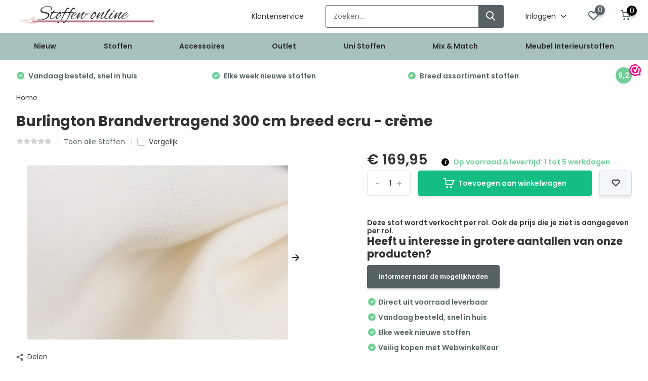

--- FILE ---
content_type: text/html;charset=utf-8
request_url: https://www.stoffen-online.nl/burlington-brandvertragend-300-cm-breed-ecru-creme.html
body_size: 53806
content:
<!doctype html>
<html lang="nl" class="product-page enable-overflow">
	<head>
        <meta charset="utf-8"/>
<!-- [START] 'blocks/head.rain' -->
<!--

  (c) 2008-2026 Lightspeed Netherlands B.V.
  http://www.lightspeedhq.com
  Generated: 19-01-2026 @ 02:17:41

-->
<link rel="canonical" href="https://www.stoffen-online.nl/burlington-brandvertragend-300-cm-breed-ecru-creme.html"/>
<link rel="alternate" href="https://www.stoffen-online.nl/index.rss" type="application/rss+xml" title="Nieuwe producten"/>
<meta name="robots" content="noodp,noydir"/>
<meta name="google-site-verification" content="aPldlVcdcZriajXf5mPn1W65YM2HFxksSQo57hy-QJQ"/>
<meta name="google-site-verification" content="yI_dFZtr-YH6kK7okTmUQU7FtQf3HYbr9-a-ci2OPoM"/>
<meta name="google-site-verification" content="U7Zewoq85b9LLp2SzX5_hOIPUd5sjuy8pl7TZ5SsZaE"/>
<meta property="og:url" content="https://www.stoffen-online.nl/burlington-brandvertragend-300-cm-breed-ecru-creme.html?source=facebook"/>
<meta property="og:site_name" content="Stoffen Online"/>
<meta property="og:title" content="Brandvertragende stof 300 cm breed | Stoffen Online dé stoffenwinkel."/>
<meta property="og:description" content="De nr.1 brandvertragende decoratiestof voor het aankleden van feestzalen, decors, stage podium, evenementen, theaters, concerten, film, horeca en meer..."/>
<meta property="og:image" content="https://cdn.webshopapp.com/shops/22345/files/431878141/burlington-brandvertragend-300-cm-breed-ecru-creme.jpg"/>
<script src="https://app.dmws.plus/shop-assets/22345/dmws-plus-loader.js?id=a6ee4dd803a55ae1638728661d8881cb"></script>
<script src="https://lightspeed.taggrs.cloud/lightspeed-c-series-minified.js"></script>
<script>
(function(w,d,s,l,i){w[l]=w[l]||[];w[l].push({'gtm.start':new Date().getTime(),event:'gtm.js'});var f=d.getElementsByTagName(s)[0],j=d.createElement(s),dl=l!='dataLayer'?'&l='+l:'';j.async=true;j.src='https://sst.stoffen-online.nl/frTdjIf5c8.js?tg='+i+dl;f.parentNode.insertBefore(j,f);})(window,document,'script','dataLayer','TK5P7R8C');
</script>
<!--[if lt IE 9]>
<script src="https://cdn.webshopapp.com/assets/html5shiv.js?2025-02-20"></script>
<![endif]-->
<!-- [END] 'blocks/head.rain' -->
		<meta http-equiv="x-ua-compatible" content="ie=edge">
		<title>Brandvertragende stof 300 cm breed | Stoffen Online dé stoffenwinkel. - Stoffen Online</title>
		<meta name="description" content="De nr.1 brandvertragende decoratiestof voor het aankleden van feestzalen, decors, stage podium, evenementen, theaters, concerten, film, horeca en meer...">
		<meta name="keywords" content="Burlington, Brandvertragend, 300, cm, breed, ecru, -, crème, stoffen, online, stoffenwinkel, bestellen, kopen, kledingstoffen, gordijnstoffen, kinderstoffen, hippe stoffen, goedkope stoffen, babystoffen">
		<meta name="theme-color" content="#ffffff">
		<meta name="MobileOptimized" content="320">
		<meta name="HandheldFriendly" content="true">
		<meta name="viewport" content="width=device-width, initial-scale=1, initial-scale=1, minimum-scale=1, maximum-scale=1, user-scalable=no">
		<meta name="author" content="https://www.dmws.nl/">
		
		<link rel="preconnect" href="https://fonts.googleapis.com">
		<link rel="dns-prefetch" href="https://fonts.googleapis.com">
				<link rel="preconnect" href="//cdn.webshopapp.com/">
		<link rel="dns-prefetch" href="//cdn.webshopapp.com/">
    
            	<link rel="preload" href="https://fonts.googleapis.com/css?family=Poppins:300,400,500,600,700,800,900&display=swap" as="style">
        <link rel="preload" href="https://cdn.webshopapp.com/shops/22345/themes/178579/assets/owl-carousel-min.css?20260114094801" as="style">
    <link rel="preload" href="https://cdn.webshopapp.com/shops/22345/themes/178579/assets/fancybox.css?20260114094801" as="style">
    <link rel="preload" href="https://cdn.webshopapp.com/shops/22345/themes/178579/assets/icomoon.css?20260114094801" as="style">
    <link rel="preload" href="https://cdn.webshopapp.com/shops/22345/themes/178579/assets/compete.css?20260114094801" as="style">
    <link rel="preload" href="https://cdn.webshopapp.com/shops/22345/themes/178579/assets/custom.css?20260114094801" as="style">
    
    <link rel="preload" href="https://cdn.webshopapp.com/shops/22345/themes/178579/assets/jquery-3-4-1-min.js?20260114094801" as="script">
    <link rel="preload" href="https://cdn.webshopapp.com/shops/22345/themes/178579/assets/jquery-ui.js?20260114094801" as="script">
    <link rel="preload" href="https://cdn.webshopapp.com/shops/22345/themes/178579/assets/js-cookie-min.js?20260114094801" as="script">
    <link rel="preload" href="https://cdn.webshopapp.com/shops/22345/themes/178579/assets/owl-carousel-min.js?20260114094801" as="script">
    <link rel="preload" href="https://cdn.webshopapp.com/shops/22345/themes/178579/assets/fancybox.js?20260114094801" as="script">
    <link rel="preload" href="https://cdn.webshopapp.com/shops/22345/themes/178579/assets/lazyload.js?20260114094801" as="script">
    <link rel="preload" href="https://cdn.webshopapp.com/assets/gui.js?2025-02-20" as="script">
    <link rel="preload" href="https://cdn.webshopapp.com/shops/22345/themes/178579/assets/script.js?20260114094801" as="script">
    <link rel="preload" href="https://cdn.webshopapp.com/shops/22345/themes/178579/assets/custom.js?20260114094801" as="script">
        
        	<link href="https://fonts.googleapis.com/css?family=Poppins:300,400,500,600,700,800,900&display=swap" rel="stylesheet" type="text/css">
        <link rel="stylesheet" href="https://cdn.webshopapp.com/shops/22345/themes/178579/assets/owl-carousel-min.css?20260114094801" type="text/css">
    <link rel="stylesheet" href="https://cdn.webshopapp.com/shops/22345/themes/178579/assets/fancybox.css?20260114094801" type="text/css">
    <link rel="stylesheet" href="https://cdn.webshopapp.com/shops/22345/themes/178579/assets/icomoon.css?20260114094801" type="text/css">
    <link rel="stylesheet" href="https://cdn.webshopapp.com/shops/22345/themes/178579/assets/compete.css?20260114094801" type="text/css">
    <link rel="stylesheet" href="https://cdn.webshopapp.com/shops/22345/themes/178579/assets/q-beheer.css?20260114094801" type="text/css">
    <link rel="stylesheet" href="https://cdn.webshopapp.com/shops/22345/themes/178579/assets/custom.css?20260114094801" type="text/css">
    
    <script src="https://cdn.webshopapp.com/shops/22345/themes/178579/assets/jquery-3-4-1-min.js?20260114094801"></script>

		<link rel="icon" type="image/x-icon" href="https://cdn.webshopapp.com/shops/22345/themes/178579/v/2600199/assets/favicon.ico?20250325223027">
		<link rel="apple-touch-icon" href="https://cdn.webshopapp.com/shops/22345/themes/178579/v/2600199/assets/favicon.ico?20250325223027">
    
    <meta name="msapplication-config" content="https://cdn.webshopapp.com/shops/22345/themes/178579/assets/browserconfig.xml?20260114094801">
<meta property="og:title" content="Brandvertragende stof 300 cm breed | Stoffen Online dé stoffenwinkel.">
<meta property="og:type" content="website"> 
<meta property="og:site_name" content="Stoffen Online">
<meta property="og:url" content="https://www.stoffen-online.nl/">
<meta property="og:image" content="https://cdn.webshopapp.com/shops/22345/files/431878141/1000x1000x2/burlington-brandvertragend-300-cm-breed-ecru-creme.jpg">
<meta name="twitter:title" content="Brandvertragende stof 300 cm breed | Stoffen Online dé stoffenwinkel.">
<meta name="twitter:description" content="De nr.1 brandvertragende decoratiestof voor het aankleden van feestzalen, decors, stage podium, evenementen, theaters, concerten, film, horeca en meer...">
<meta name="twitter:site" content="Stoffen Online">
<meta name="twitter:card" content="https://cdn.webshopapp.com/shops/22345/themes/178579/v/2115472/assets/logo.png?20231123112415">
<meta name="twitter:image" content="https://cdn.webshopapp.com/shops/22345/themes/178579/v/2787490/assets/big-block-bg.jpg?20260101233534">
<script type="application/ld+json">
  [
        {
      "@context": "http://schema.org",
      "@type": "Product", 
      "name": "Burlington Brandvertragend 300 cm breed ecru - crème",
      "url": "https://www.stoffen-online.nl/burlington-brandvertragend-300-cm-breed-ecru-creme.html",
            "description": "De nr.1 brandvertragende decoratiestof voor het aankleden van feestzalen, decors, stage podium, evenementen, theaters, concerten, film, horeca en meer...",      "image": "https://cdn.webshopapp.com/shops/22345/files/431878141/300x250x2/burlington-brandvertragend-300-cm-breed-ecru-creme.jpg",            "mpn": "WHBU300-WF22",      "sku": "WHBU300BR84AL-Creme",      "offers": {
        "@type": "Offer",
        "price": "169.95",        "url": "https://www.stoffen-online.nl/burlington-brandvertragend-300-cm-breed-ecru-creme.html",
        "priceValidUntil": "2027-01-19",
        "priceCurrency": "EUR",
          "availability": "https://schema.org/InStock",
          "inventoryLevel": "0"
              }
          },
        {
      "@context": "http://schema.org/",
      "@type": "Organization",
      "url": "https://www.stoffen-online.nl/",
      "name": "Stoffen Online",
      "legalName": "Stoffen Online",
      "description": "De nr.1 brandvertragende decoratiestof voor het aankleden van feestzalen, decors, stage podium, evenementen, theaters, concerten, film, horeca en meer...",
      "logo": "https://cdn.webshopapp.com/shops/22345/themes/178579/v/2115472/assets/logo.png?20231123112415",
      "image": "https://cdn.webshopapp.com/shops/22345/themes/178579/v/2787490/assets/big-block-bg.jpg?20260101233534",
      "contactPoint": {
        "@type": "ContactPoint",
        "contactType": "Customer service",
        "telephone": "+31622719316 "
      },
      "address": {
        "@type": "PostalAddress",
        "streetAddress": "Postbus 30043",
        "addressLocality": "Nederland",
        "postalCode": "1303 AA Almere ",
        "addressCountry": "NL"
      }
      ,
      "aggregateRating": {
          "@type": "AggregateRating",
          "bestRating": "10",          "worstRating": "1",
          "ratingValue": "9.2",          "reviewCount": "9020",          "url":"https://www.webwinkelkeur.nl/webshop/Stoffen-Online_4662"
      }
         
    },
    { 
      "@context": "http://schema.org", 
      "@type": "WebSite", 
      "url": "https://www.stoffen-online.nl/", 
      "name": "Stoffen Online",
      "description": "De nr.1 brandvertragende decoratiestof voor het aankleden van feestzalen, decors, stage podium, evenementen, theaters, concerten, film, horeca en meer...",
      "author": [
        {
          "@type": "Organization",
          "url": "https://www.dmws.nl/",
          "name": "DMWS B.V.",
          "address": {
            "@type": "PostalAddress",
            "streetAddress": "Klokgebouw 195 (Strijp-S)",
            "addressLocality": "Eindhoven",
            "addressRegion": "NB",
            "postalCode": "5617 AB",
            "addressCountry": "NL"
          }
        }
      ]
    }
  ]
</script>    
	</head>
	<body>
    
    
    <ul class="hidden-data hidden"><li>22345</li><li>178579</li><li>ja</li><li>nl</li><li>live</li><li>info//stoffen-online/nl</li><li>https://www.stoffen-online.nl/</li></ul><header id="top" class="hide-on-scroll"><div class="top-wrap fixed default"><section class="main pos-r"><div class="container pos-r"><div class="d-flex align-center justify-between"><div class="d-flex align-center"><div id="mobile-menu-btn" class="d-none show-1000"><div class="hamburger"><span></span><span></span><span></span><span></span></div></div><a href="https://www.stoffen-online.nl/account/login/" class="hidden show-575-flex"><i class="icon-login"></i></a><div id="logo" class="d-flex align-center"><a href="https://www.stoffen-online.nl/" accesskey="h"><img class="hide-1000 desktop-logo" src="https://instijl.net/shops/22345/themes/178579/v/2115472/assets/logo.png?20231123112415" alt="Stoffen Online" height="65" width="275" /><img class="d-none show-1000 mobile-logo" src="https://instijl.net/shops/22345/themes/178579/v/2117846/assets/logo-mobile.png?20231123112504" alt="Stoffen Online" height="65" width="275" /></a></div></div><div class="d-flex align-center justify-end top-nav"><a href="/service" class="hide-1000">Klantenservice</a><div id="showSearch" class="hide-575"><input type="search" value="" placeholder="Zoeken..."><button type="submit" title="Zoeken" disabled="disabled"><i class="icon-search"></i></button></div><div class="login with-drop hide-575"><a href="https://www.stoffen-online.nl/account/login/"><span>Inloggen <i class="icon-arrow-down"></i></span></a><div class="dropdown"><form method="post" id="formLogin" action="https://www.stoffen-online.nl/account/loginPost/?return=https://www.stoffen-online.nl/burlington-brandvertragend-300-cm-breed-ecru-creme.html"><h3>Inloggen</h3><p>Maak bestellen nóg makkelijker!</p><div><label for="formLoginEmail">E-mailadres<span class="c-negatives">*</span></label><input type="email" id="formLoginEmail" name="email" placeholder="E-mailadres" autocomplete='email' tabindex=1 required></div><div><label for="formLoginPassword">Wachtwoord</label><a href="https://www.stoffen-online.nl/account/password/" class="forgot" tabindex=6>Wachtwoord vergeten?</a><input type="password" id="formLoginPassword" name="password" placeholder="Wachtwoord" autocomplete="current-password" tabindex=2 required></div><div><input type="hidden" name="key" value="5e9617d8b96ef95ecd53dae4f6ecc9fe" /><input type="hidden" name="type" value="login" /><button type="submit" onclick="$('#formLogin').submit(); return false;" class="btn" tabindex=3>Inloggen</button></div></form><div><p class="register">Nog geen account? <a href="https://www.stoffen-online.nl/account/register/" tabindex=5>Account aanmaken</a></p></div></div></div><div class="favorites"><a href="https://www.stoffen-online.nl/account/wishlist/" class="count"><span class="items" data-wishlist-items="">0</span><i class="icon-wishlist"></i></a></div><div class="cart with-drop"><a href="https://www.stoffen-online.nl/cart/" class="count"><span class="dmws-p_w8fzr7_m2-module-cart-count-override">0</span><i class="icon-cart"></i></a><div class="dropdown"><h3>Winkelwagen</h3><i class="icon-close hidden show-575"></i><p>Uw winkelwagen is leeg</p></div></div></div></div></div><div class="search-autocomplete"><div id="searchExpanded"><div class="container pos-r d-flex align-center"><form action="https://www.stoffen-online.nl/search/" method="get" id="formSearch"  class="search-form d-flex align-center"  data-search-type="desktop"><span onclick="$(this).closest('form').submit();" title="Zoeken" class="search-icon"><i class="icon-search"></i></span><input type="text" name="q" autocomplete="off"  value="" placeholder="Zoeken" class="standard-input" data-input="desktop"/></form><div class="close hide-575">Sluiten</div></div><div class="overlay hide-575"></div></div><div class="container pos-r"><div id="searchResults" class="results-wrap with-filter with-cats" data-search-type="desktop"><div class="close"><i class="icon-close"></i></div><h4>Categorieën</h4><div class="categories hidden"><ul class="d-flex"></ul></div><div class="d-flex justify-between"><div class="filter-scroll-wrap"><div class="filter-scroll"><div class="subtitle title-font">Filters</div><form data-search-type="desktop"><div class="filter-boxes"><div class="filter-wrap sort"><select name="sort" class="custom-select"></select></div></div><div class="filter-boxes custom-filters"></div></form></div></div><ul class="search-products products-livesearch"></ul></div><div class="more"><a href="#" class="btn accent">Bekijk alle resultaten <span>(0)</span></a></div></div></div></div></section><section id="menu" class="hide-1000 megamenu"><div class="container"><nav class="menu test"><ul class="d-flex align-center"><li class="item"><a class="itemLink" href="https://www.stoffen-online.nl/nieuw/" title="Nieuw">Nieuw</a></li><li class="item has-children"><a class="itemLink" href="https://www.stoffen-online.nl/stoffen/" title="Stoffen">Stoffen</a><ul class="subnav"><li class="subitem has-children"><a class="subitemLink " href="https://www.stoffen-online.nl/stoffen/baby-stoffen/" title="Baby Stoffen">Baby Stoffen</a><ul class="subsubnav"></ul></li><li class="subitem"><a class="subitemLink " href="https://www.stoffen-online.nl/stoffen/beachwear-collectie/" title="Beachwear Collectie ">Beachwear Collectie </a></li><li class="subitem has-children"><a class="subitemLink " href="https://www.stoffen-online.nl/stoffen/bedrukte-katoen-stoffen/" title="Bedrukte katoen stoffen">Bedrukte katoen stoffen</a><ul class="subsubnav"></ul></li><li class="subitem has-children"><a class="subitemLink " href="https://www.stoffen-online.nl/stoffen/bekleding-stoffen/" title="Bekleding stoffen">Bekleding stoffen</a><ul class="subsubnav"></ul></li><li class="subitem has-children"><a class="subitemLink " href="https://www.stoffen-online.nl/stoffen/brandvertragend/" title="Brandvertragend">Brandvertragend</a><ul class="subsubnav"></ul></li><li class="subitem"><a class="subitemLink " href="https://www.stoffen-online.nl/stoffen/coupons/" title="Coupons">Coupons</a></li><li class="subitem has-children"><a class="subitemLink " href="https://www.stoffen-online.nl/stoffen/dans-theater/" title="Dans-Theater">Dans-Theater</a><ul class="subsubnav"></ul></li><li class="subitem has-children"><a class="subitemLink " href="https://www.stoffen-online.nl/stoffen/decoratiestoffen/" title="Decoratiestoffen">Decoratiestoffen</a><ul class="subsubnav"></ul></li><li class="subitem has-children"><a class="subitemLink " href="https://www.stoffen-online.nl/stoffen/exclusieve-stoffen/" title="Exclusieve stoffen">Exclusieve stoffen</a><ul class="subsubnav"></ul></li><li class="subitem has-children"><a class="subitemLink " href="https://www.stoffen-online.nl/stoffen/extra-brede-stoffen/" title="Extra brede stoffen ">Extra brede stoffen </a><ul class="subsubnav"></ul></li><li class="subitem"><a class="subitemLink " href="https://www.stoffen-online.nl/stoffen/geplastificeerd-katoen/" title="Geplastificeerd katoen">Geplastificeerd katoen</a></li><li class="subitem has-children"><a class="subitemLink " href="https://www.stoffen-online.nl/stoffen/gerecyclede-stoffen/" title="Gerecyclede stoffen">Gerecyclede stoffen</a><ul class="subsubnav"></ul></li><li class="subitem"><a class="subitemLink " href="https://www.stoffen-online.nl/stoffen/gobelin-stof-panelen/" title="Gobelin Stof Panelen ">Gobelin Stof Panelen </a></li><li class="subitem has-children"><a class="subitemLink " href="https://www.stoffen-online.nl/stoffen/gordijnstoffen/" title="Gordijnstoffen">Gordijnstoffen</a><ul class="subsubnav"></ul></li><li class="subitem has-children"><a class="subitemLink " href="https://www.stoffen-online.nl/stoffen/hobby-knutsel/" title="Hobby-Knutsel">Hobby-Knutsel</a><ul class="subsubnav"></ul></li><li class="subitem has-children"><a class="subitemLink " href="https://www.stoffen-online.nl/stoffen/kinderstoffen/" title="Kinderstoffen">Kinderstoffen</a><ul class="subsubnav"></ul></li><li class="subitem has-children"><a class="subitemLink " href="https://www.stoffen-online.nl/stoffen/kledingstoffen/" title="Kledingstoffen">Kledingstoffen</a><ul class="subsubnav"></ul></li><li class="subitem"><a class="subitemLink " href="https://www.stoffen-online.nl/stoffen/modestoffen/" title="Modestoffen">Modestoffen</a></li><li class="subitem"><a class="subitemLink " href="https://www.stoffen-online.nl/stoffen/najaar-winter/" title="Najaar/Winter ">Najaar/Winter </a></li><li class="subitem"><a class="subitemLink " href="https://www.stoffen-online.nl/stoffen/nerida-hansen-stoffen/" title="Nerida Hansen Stoffen">Nerida Hansen Stoffen</a></li><li class="subitem"><a class="subitemLink " href="https://www.stoffen-online.nl/stoffen/oranje-voetbal/" title="Oranje Voetbal">Oranje Voetbal</a></li><li class="subitem has-children"><a class="subitemLink " href="https://www.stoffen-online.nl/stoffen/organic-biologisch/" title="Organic / Biologisch">Organic / Biologisch</a><ul class="subsubnav"></ul></li><li class="subitem has-children"><a class="subitemLink " href="https://www.stoffen-online.nl/stoffen/outdoor-stoffen/" title="Outdoor Stoffen">Outdoor Stoffen</a><ul class="subsubnav"></ul></li><li class="subitem has-children"><a class="subitemLink " href="https://www.stoffen-online.nl/stoffen/presentatie-stoffen/" title="Presentatie stoffen">Presentatie stoffen</a><ul class="subsubnav"></ul></li><li class="subitem"><a class="subitemLink " href="https://www.stoffen-online.nl/stoffen/sportlycra-jersey-stof/" title="Sportlycra jersey stof">Sportlycra jersey stof</a></li><li class="subitem"><a class="subitemLink " href="https://www.stoffen-online.nl/stoffen/stoffen-surprise-boxen-bundels/" title="Stoffen Surprise Boxen &amp; Bundels">Stoffen Surprise Boxen &amp; Bundels</a></li><li class="subitem"><a class="subitemLink " href="https://www.stoffen-online.nl/stoffen/tafellinnen/" title="Tafellinnen">Tafellinnen</a></li><li class="subitem has-children"><a class="subitemLink " href="https://www.stoffen-online.nl/stoffen/thema-stoffen/" title="Thema stoffen">Thema stoffen</a><ul class="subsubnav"></ul></li><li class="subitem has-children"><a class="subitemLink " href="https://www.stoffen-online.nl/stoffen/traditionele-stoffen/" title="Traditionele Stoffen">Traditionele Stoffen</a><ul class="subsubnav"></ul></li><li class="subitem"><a class="subitemLink " href="https://www.stoffen-online.nl/stoffen/verduisteringsdoek/" title="Verduisteringsdoek">Verduisteringsdoek</a></li><li class="subitem"><a class="subitemLink " href="https://www.stoffen-online.nl/stoffen/vlaggen/" title="Vlaggen">Vlaggen</a></li><li class="subitem"><a class="subitemLink " href="https://www.stoffen-online.nl/stoffen/voorjaar-zomer/" title="Voorjaar / Zomer ">Voorjaar / Zomer </a></li><li class="subitem"><a class="subitemLink " href="https://www.stoffen-online.nl/stoffen/zonwerend/" title="Zonwerend">Zonwerend</a></li></ul></li><li class="item has-children"><a class="itemLink" href="https://www.stoffen-online.nl/accessoires/" title="Accessoires">Accessoires</a><ul class="subnav"><li class="subitem"><a class="subitemLink " href="https://www.stoffen-online.nl/accessoires/band-elastiek/" title="Band Elastiek">Band Elastiek</a></li><li class="subitem"><a class="subitemLink " href="https://www.stoffen-online.nl/accessoires/biaisband/" title="Biaisband">Biaisband</a></li><li class="subitem"><a class="subitemLink " href="https://www.stoffen-online.nl/accessoires/biaisband-imitatieleer/" title="Biaisband Imitatieleer ">Biaisband Imitatieleer </a></li><li class="subitem"><a class="subitemLink " href="https://www.stoffen-online.nl/accessoires/boordstof/" title="Boordstof">Boordstof</a></li><li class="subitem"><a class="subitemLink " href="https://www.stoffen-online.nl/accessoires/boordstof-cuffs/" title="Boordstof Cuffs">Boordstof Cuffs</a></li><li class="subitem"><a class="subitemLink " href="https://www.stoffen-online.nl/accessoires/elastisch-koord-3mm/" title="Elastisch Koord 3mm">Elastisch Koord 3mm</a></li><li class="subitem"><a class="subitemLink " href="https://www.stoffen-online.nl/accessoires/katoenen-koord/" title="Katoenen Koord">Katoenen Koord</a></li><li class="subitem has-children"><a class="subitemLink " href="https://www.stoffen-online.nl/accessoires/keperband-katoen/" title="Keperband Katoen">Keperband Katoen</a><ul class="subsubnav"></ul></li><li class="subitem"><a class="subitemLink " href="https://www.stoffen-online.nl/accessoires/klittenband-naaibaar/" title="Klittenband - Naaibaar">Klittenband - Naaibaar</a></li><li class="subitem"><a class="subitemLink " href="https://www.stoffen-online.nl/accessoires/magazines-zelfmaakmodeblad/" title="Magazines / Zelfmaakmodeblad">Magazines / Zelfmaakmodeblad</a></li><li class="subitem"><a class="subitemLink " href="https://www.stoffen-online.nl/accessoires/naadband-opstrijkbaar/" title="Naadband Opstrijkbaar">Naadband Opstrijkbaar</a></li><li class="subitem has-children"><a class="subitemLink " href="https://www.stoffen-online.nl/accessoires/naaigaren/" title="Naaigaren">Naaigaren</a><ul class="subsubnav"></ul></li><li class="subitem has-children"><a class="subitemLink " href="https://www.stoffen-online.nl/accessoires/paspelband/" title="Paspelband">Paspelband</a><ul class="subsubnav"></ul></li><li class="subitem has-children"><a class="subitemLink " href="https://www.stoffen-online.nl/accessoires/satijnband/" title="Satijnband">Satijnband</a><ul class="subsubnav"></ul></li><li class="subitem has-children"><a class="subitemLink " href="https://www.stoffen-online.nl/accessoires/tassenband-katoen/" title="Tassenband Katoen">Tassenband Katoen</a><ul class="subsubnav"></ul></li><li class="subitem has-children"><a class="subitemLink " href="https://www.stoffen-online.nl/accessoires/tassenband-polypropyleen/" title="Tassenband Polypropyleen">Tassenband Polypropyleen</a><ul class="subsubnav"></ul></li><li class="subitem"><a class="subitemLink " href="https://www.stoffen-online.nl/accessoires/tricot-biaisband/" title="Tricot Biaisband ">Tricot Biaisband </a></li><li class="subitem"><a class="subitemLink " href="https://www.stoffen-online.nl/accessoires/vlieseline/" title="Vlieseline ">Vlieseline </a></li><li class="subitem has-children"><a class="subitemLink " href="https://www.stoffen-online.nl/accessoires/voeringstof/" title="Voeringstof ">Voeringstof </a><ul class="subsubnav"></ul></li><li class="subitem"><a class="subitemLink " href="https://www.stoffen-online.nl/accessoires/vulwatten/" title="Vulwatten">Vulwatten</a></li><li class="subitem"><a class="subitemLink " href="https://www.stoffen-online.nl/accessoires/wattine-fiberfill/" title="Wattine / Fiberfill">Wattine / Fiberfill</a></li><li class="subitem"><a class="subitemLink " href="https://www.stoffen-online.nl/accessoires/zakdoeken/" title="Zakdoeken">Zakdoeken</a></li></ul></li><li class="item has-children"><a class="itemLink" href="https://www.stoffen-online.nl/outlet/" title="Outlet">Outlet</a><ul class="subnav"><li class="subitem"><a class="subitemLink " href="https://www.stoffen-online.nl/outlet/aanbiedingen-20-korting/" title="Aanbiedingen: 20% Korting">Aanbiedingen: 20% Korting</a></li><li class="subitem"><a class="subitemLink " href="https://www.stoffen-online.nl/outlet/aanbiedingen-30-korting/" title="Aanbiedingen: 30% Korting">Aanbiedingen: 30% Korting</a></li><li class="subitem"><a class="subitemLink " href="https://www.stoffen-online.nl/outlet/aanbiedingen-40-korting/" title="Aanbiedingen: 40% Korting">Aanbiedingen: 40% Korting</a></li><li class="subitem"><a class="subitemLink " href="https://www.stoffen-online.nl/outlet/aanbiedingen-50-korting/" title="Aanbiedingen: 50% Korting">Aanbiedingen: 50% Korting</a></li></ul></li><li class="item has-children"><a class="itemLink" href="https://www.stoffen-online.nl/uni-stoffen/" title="Uni Stoffen">Uni Stoffen</a><ul class="subnav"><li class="subitem"><a class="subitemLink " href="https://www.stoffen-online.nl/uni-stoffen/badstof/" title="Badstof">Badstof</a></li><li class="subitem"><a class="subitemLink " href="https://www.stoffen-online.nl/uni-stoffen/bamboe-badstof/" title="Bamboe Badstof">Bamboe Badstof</a></li><li class="subitem"><a class="subitemLink " href="https://www.stoffen-online.nl/uni-stoffen/bamboe-jersey/" title="Bamboe Jersey">Bamboe Jersey</a></li><li class="subitem"><a class="subitemLink " href="https://www.stoffen-online.nl/uni-stoffen/canvas/" title="Canvas ">Canvas </a></li><li class="subitem"><a class="subitemLink " href="https://www.stoffen-online.nl/uni-stoffen/corduroy/" title="Corduroy">Corduroy</a></li><li class="subitem"><a class="subitemLink " href="https://www.stoffen-online.nl/uni-stoffen/denim-jeans/" title="Denim / Jeans">Denim / Jeans</a></li><li class="subitem"><a class="subitemLink " href="https://www.stoffen-online.nl/uni-stoffen/flanel/" title="Flanel">Flanel</a></li><li class="subitem"><a class="subitemLink " href="https://www.stoffen-online.nl/uni-stoffen/fleece/" title="Fleece">Fleece</a></li><li class="subitem"><a class="subitemLink " href="https://www.stoffen-online.nl/uni-stoffen/french-terry/" title="French Terry ">French Terry </a></li><li class="subitem"><a class="subitemLink " href="https://www.stoffen-online.nl/uni-stoffen/gebreid-knitted/" title="Gebreid / Knitted">Gebreid / Knitted</a></li><li class="subitem"><a class="subitemLink " href="https://www.stoffen-online.nl/uni-stoffen/gewassen-katoenen-stof/" title="Gewassen Katoenen Stof">Gewassen Katoenen Stof</a></li><li class="subitem"><a class="subitemLink " href="https://www.stoffen-online.nl/uni-stoffen/hydrofieldoek-double-gauze/" title="Hydrofieldoek Double Gauze">Hydrofieldoek Double Gauze</a></li><li class="subitem"><a class="subitemLink " href="https://www.stoffen-online.nl/uni-stoffen/jogging/" title="Jogging ">Jogging </a></li><li class="subitem"><a class="subitemLink " href="https://www.stoffen-online.nl/uni-stoffen/katoen-satijn/" title="Katoen Satijn">Katoen Satijn</a></li><li class="subitem"><a class="subitemLink " href="https://www.stoffen-online.nl/uni-stoffen/katoen-voile/" title="Katoen Voile">Katoen Voile</a></li><li class="subitem"><a class="subitemLink " href="https://www.stoffen-online.nl/uni-stoffen/katoen-poplin/" title="Katoen poplin ">Katoen poplin </a></li><li class="subitem"><a class="subitemLink " href="https://www.stoffen-online.nl/uni-stoffen/katoenen-jersey-tricot/" title="Katoenen jersey - tricot ">Katoenen jersey - tricot </a></li><li class="subitem"><a class="subitemLink " href="https://www.stoffen-online.nl/uni-stoffen/katoenen-sweatstof/" title="Katoenen sweatstof ">Katoenen sweatstof </a></li><li class="subitem"><a class="subitemLink " href="https://www.stoffen-online.nl/uni-stoffen/lakenkatoen/" title="Lakenkatoen ">Lakenkatoen </a></li><li class="subitem"><a class="subitemLink " href="https://www.stoffen-online.nl/uni-stoffen/linnen/" title="Linnen">Linnen</a></li><li class="subitem"><a class="subitemLink " href="https://www.stoffen-online.nl/uni-stoffen/nicky-velours/" title="Nicky velours ">Nicky velours </a></li><li class="subitem"><a class="subitemLink " href="https://www.stoffen-online.nl/uni-stoffen/niedeck-katoen-fluweel/" title="Niedeck katoen fluweel">Niedeck katoen fluweel</a></li><li class="subitem"><a class="subitemLink " href="https://www.stoffen-online.nl/uni-stoffen/ongebleekt-katoen-jute/" title="Ongebleekt katoen, Jute ">Ongebleekt katoen, Jute </a></li><li class="subitem has-children"><a class="subitemLink " href="https://www.stoffen-online.nl/uni-stoffen/organza/" title="Organza">Organza</a><ul class="subsubnav"></ul></li><li class="subitem"><a class="subitemLink " href="https://www.stoffen-online.nl/uni-stoffen/rekbare-badstof-spons/" title="Rekbare Badstof - Spons">Rekbare Badstof - Spons</a></li><li class="subitem"><a class="subitemLink " href="https://www.stoffen-online.nl/uni-stoffen/rib-jersey/" title="Rib jersey ">Rib jersey </a></li><li class="subitem"><a class="subitemLink " href="https://www.stoffen-online.nl/uni-stoffen/satijn/" title="Satijn ">Satijn </a></li><li class="subitem"><a class="subitemLink " href="https://www.stoffen-online.nl/uni-stoffen/soft-sweat/" title="Soft Sweat">Soft Sweat</a></li><li class="subitem"><a class="subitemLink " href="https://www.stoffen-online.nl/uni-stoffen/tule/" title="Tule">Tule</a></li><li class="subitem"><a class="subitemLink " href="https://www.stoffen-online.nl/uni-stoffen/uni-katoen/" title="Uni katoen ">Uni katoen </a></li><li class="subitem"><a class="subitemLink " href="https://www.stoffen-online.nl/uni-stoffen/velours-de-pannes/" title="Velours de pannes ">Velours de pannes </a></li><li class="subitem"><a class="subitemLink " href="https://www.stoffen-online.nl/uni-stoffen/vilt-2-mm/" title="Vilt 2 mm ">Vilt 2 mm </a></li><li class="subitem"><a class="subitemLink " href="https://www.stoffen-online.nl/uni-stoffen/vilt-3mm/" title="Vilt 3mm">Vilt 3mm</a></li><li class="subitem"><a class="subitemLink " href="https://www.stoffen-online.nl/uni-stoffen/voeringstof/" title="Voeringstof">Voeringstof</a></li><li class="subitem"><a class="subitemLink " href="https://www.stoffen-online.nl/uni-stoffen/wafeldoek/" title="Wafeldoek">Wafeldoek</a></li><li class="subitem"><a class="subitemLink " href="https://www.stoffen-online.nl/uni-stoffen/workwear-keperkatoen/" title="Workwear - Keperkatoen">Workwear - Keperkatoen</a></li></ul></li><li class="item"><a class="itemLink" href="https://www.stoffen-online.nl/mix-match/" title="Mix &amp; Match">Mix &amp; Match</a></li><li class="item has-children"><a class="itemLink" href="https://www.stoffen-online.nl/meubel-interieurstoffen/" title="Meubel Interieurstoffen">Meubel Interieurstoffen</a><ul class="subnav"><li class="subitem"><a class="subitemLink " href="https://www.stoffen-online.nl/meubel-interieurstoffen/celsius-interieur-stoffen-collectie/" title="CELSIUS® Interieur Stoffen Collectie">CELSIUS® Interieur Stoffen Collectie</a></li><li class="subitem"><a class="subitemLink " href="https://www.stoffen-online.nl/meubel-interieurstoffen/flame-kunstleer-collectie/" title="FLAME®  Kunstleer Collectie">FLAME®  Kunstleer Collectie</a></li></ul></li></ul></nav></div></section><div id="mobileMenu" class="hide"><div class="wrap"><ul><li class="all hidden"><a href="#"><i class="icon-nav-left"></i>Alle categorieën</a></li><li class="cat"><a class="itemLink" href="https://www.stoffen-online.nl/nieuw/" title="Nieuw">Nieuw</a></li><li class="cat has-children"><a class="itemLink" href="https://www.stoffen-online.nl/stoffen/" title="Stoffen">Stoffen<i class="icon-arrow-right"></i></a><ul class="subnav hidden"><li class="subitem has-children"><a class="subitemLink" href="https://www.stoffen-online.nl/stoffen/baby-stoffen/" title="Baby Stoffen">Baby Stoffen<i class="icon-arrow-right"></i></a><ul class="subsubnav hidden"><li class="subitem"><a class="subitemLink" href="https://www.stoffen-online.nl/stoffen/baby-stoffen/alpen-sweat/" title="Alpen Sweat">Alpen Sweat</a></li><li class="subitem"><a class="subitemLink" href="https://www.stoffen-online.nl/stoffen/baby-stoffen/baby-cotton-mousseline/" title="Baby Cotton / Mousseline">Baby Cotton / Mousseline</a></li><li class="subitem"><a class="subitemLink" href="https://www.stoffen-online.nl/stoffen/baby-stoffen/badstof-uni-effen/" title="Badstof Uni / Effen">Badstof Uni / Effen</a></li><li class="subitem"><a class="subitemLink" href="https://www.stoffen-online.nl/stoffen/baby-stoffen/bamboe-badstof/" title="Bamboe Badstof ">Bamboe Badstof </a></li><li class="subitem"><a class="subitemLink" href="https://www.stoffen-online.nl/stoffen/baby-stoffen/bamboe-jersey/" title="Bamboe Jersey">Bamboe Jersey</a></li><li class="subitem"><a class="subitemLink" href="https://www.stoffen-online.nl/stoffen/baby-stoffen/biologisch-organic/" title="Biologisch / Organic">Biologisch / Organic</a></li><li class="subitem"><a class="subitemLink" href="https://www.stoffen-online.nl/stoffen/baby-stoffen/borg-katoen/" title="Borg Katoen">Borg Katoen</a></li><li class="subitem"><a class="subitemLink" href="https://www.stoffen-online.nl/stoffen/baby-stoffen/brede-rib-jersey/" title="Brede Rib Jersey">Brede Rib Jersey</a></li><li class="subitem"><a class="subitemLink" href="https://www.stoffen-online.nl/stoffen/baby-stoffen/brede-ribfluweel-jersey/" title="Brede ribfluweel jersey">Brede ribfluweel jersey</a></li><li class="subitem"><a class="subitemLink" href="https://www.stoffen-online.nl/stoffen/baby-stoffen/corduroy/" title="Corduroy">Corduroy</a></li><li class="subitem"><a class="subitemLink" href="https://www.stoffen-online.nl/stoffen/baby-stoffen/cuddle-fleece/" title="Cuddle Fleece">Cuddle Fleece</a></li><li class="subitem"><a class="subitemLink" href="https://www.stoffen-online.nl/stoffen/baby-stoffen/doorgestikte-gewatteerde-stepped-stof/" title="Doorgestikte Gewatteerde Stepped Stof">Doorgestikte Gewatteerde Stepped Stof</a></li><li class="subitem"><a class="subitemLink" href="https://www.stoffen-online.nl/stoffen/baby-stoffen/fleece-3d-wafelstof/" title="Fleece 3D wafelstof">Fleece 3D wafelstof</a></li><li class="subitem"><a class="subitemLink" href="https://www.stoffen-online.nl/stoffen/baby-stoffen/fleece-katoen-sherpa/" title="Fleece Katoen (Sherpa)">Fleece Katoen (Sherpa)</a></li><li class="subitem"><a class="subitemLink" href="https://www.stoffen-online.nl/stoffen/baby-stoffen/french-terry-brushed/" title="French Terry / Brushed ">French Terry / Brushed </a></li><li class="subitem"><a class="subitemLink" href="https://www.stoffen-online.nl/stoffen/baby-stoffen/french-terry-bedrukt/" title="French Terry Bedrukt">French Terry Bedrukt</a></li><li class="subitem"><a class="subitemLink" href="https://www.stoffen-online.nl/stoffen/baby-stoffen/gebreid-knitted/" title="Gebreid / Knitted">Gebreid / Knitted</a></li><li class="subitem"><a class="subitemLink" href="https://www.stoffen-online.nl/stoffen/baby-stoffen/gewassen-linnen/" title="Gewassen Linnen">Gewassen Linnen</a></li><li class="subitem"><a class="subitemLink" href="https://www.stoffen-online.nl/stoffen/baby-stoffen/gewassen-katoen/" title="Gewassen katoen ">Gewassen katoen </a></li><li class="subitem"><a class="subitemLink" href="https://www.stoffen-online.nl/stoffen/baby-stoffen/imitatieleer-kleding/" title="Imitatieleer kleding">Imitatieleer kleding</a></li><li class="subitem"><a class="subitemLink" href="https://www.stoffen-online.nl/stoffen/baby-stoffen/jersey-corduroy/" title="Jersey Corduroy">Jersey Corduroy</a></li><li class="subitem"><a class="subitemLink" href="https://www.stoffen-online.nl/stoffen/baby-stoffen/joggingstof/" title="Joggingstof">Joggingstof</a></li><li class="subitem"><a class="subitemLink" href="https://www.stoffen-online.nl/stoffen/baby-stoffen/katoen-poplin-bedrukt/" title="Katoen / Poplin Bedrukt">Katoen / Poplin Bedrukt</a></li><li class="subitem"><a class="subitemLink" href="https://www.stoffen-online.nl/stoffen/baby-stoffen/katoen-poplin-uni-effen/" title="Katoen / Poplin Uni / Effen">Katoen / Poplin Uni / Effen</a></li><li class="subitem"><a class="subitemLink" href="https://www.stoffen-online.nl/stoffen/baby-stoffen/katoen-embroderie/" title="Katoen Embroderie">Katoen Embroderie</a></li><li class="subitem"><a class="subitemLink" href="https://www.stoffen-online.nl/stoffen/baby-stoffen/katoen-flanel/" title="Katoen Flanel">Katoen Flanel</a></li><li class="subitem"><a class="subitemLink" href="https://www.stoffen-online.nl/stoffen/baby-stoffen/katoen-satijn/" title="Katoen Satijn">Katoen Satijn</a></li><li class="subitem"><a class="subitemLink" href="https://www.stoffen-online.nl/stoffen/baby-stoffen/katoen-voile-biologisch/" title="Katoen Voile Biologisch">Katoen Voile Biologisch</a></li><li class="subitem"><a class="subitemLink" href="https://www.stoffen-online.nl/stoffen/baby-stoffen/katoenen-sweatstof/" title="Katoenen Sweatstof ">Katoenen Sweatstof </a></li><li class="subitem"><a class="subitemLink" href="https://www.stoffen-online.nl/stoffen/baby-stoffen/minky-fleece/" title="Minky Fleece">Minky Fleece</a></li><li class="subitem"><a class="subitemLink" href="https://www.stoffen-online.nl/stoffen/baby-stoffen/nicky-velours/" title="Nicky Velours">Nicky Velours</a></li><li class="subitem"><a class="subitemLink" href="https://www.stoffen-online.nl/stoffen/baby-stoffen/ongebleekt-katoen-jute-linnen/" title="Ongebleekt katoen, Jute &amp; linnen ">Ongebleekt katoen, Jute &amp; linnen </a></li><li class="subitem"><a class="subitemLink" href="https://www.stoffen-online.nl/stoffen/baby-stoffen/ottoman-rib-jersey/" title="Ottoman Rib Jersey">Ottoman Rib Jersey</a></li><li class="subitem"><a class="subitemLink" href="https://www.stoffen-online.nl/stoffen/baby-stoffen/pul-waterdichte-stof/" title="PUL Waterdichte Stof">PUL Waterdichte Stof</a></li><li class="subitem"><a class="subitemLink" href="https://www.stoffen-online.nl/stoffen/baby-stoffen/pointoille-ajour/" title="Pointoille Ajour">Pointoille Ajour</a></li><li class="subitem"><a class="subitemLink" href="https://www.stoffen-online.nl/stoffen/baby-stoffen/poplin-lakenkatoen-de-luxe/" title="Poplin / Lakenkatoen de Luxe">Poplin / Lakenkatoen de Luxe</a></li><li class="subitem"><a class="subitemLink" href="https://www.stoffen-online.nl/stoffen/baby-stoffen/rekbare-badstof-spons/" title="Rekbare Badstof - Spons">Rekbare Badstof - Spons</a></li><li class="subitem"><a class="subitemLink" href="https://www.stoffen-online.nl/stoffen/baby-stoffen/rib-jersey/" title="Rib Jersey">Rib Jersey</a></li><li class="subitem"><a class="subitemLink" href="https://www.stoffen-online.nl/stoffen/baby-stoffen/rib-jersey-bedrukt/" title="Rib Jersey Bedrukt">Rib Jersey Bedrukt</a></li><li class="subitem"><a class="subitemLink" href="https://www.stoffen-online.nl/stoffen/baby-stoffen/stretch-hydrofiel-stof/" title="Stretch Hydrofiel Stof">Stretch Hydrofiel Stof</a></li><li class="subitem"><a class="subitemLink" href="https://www.stoffen-online.nl/stoffen/baby-stoffen/sweat/" title="Sweat">Sweat</a></li><li class="subitem"><a class="subitemLink" href="https://www.stoffen-online.nl/stoffen/baby-stoffen/teddy-stof/" title="Teddy Stof">Teddy Stof</a></li><li class="subitem"><a class="subitemLink" href="https://www.stoffen-online.nl/stoffen/baby-stoffen/tricot-jersey-bedrukt/" title="Tricot / Jersey Bedrukt">Tricot / Jersey Bedrukt</a></li><li class="subitem"><a class="subitemLink" href="https://www.stoffen-online.nl/stoffen/baby-stoffen/tricot-katoen-uni-effen/" title="Tricot Katoen Uni / Effen">Tricot Katoen Uni / Effen</a></li><li class="subitem"><a class="subitemLink" href="https://www.stoffen-online.nl/stoffen/baby-stoffen/wafel-jersey-stof/" title="Wafel Jersey Stof">Wafel Jersey Stof</a></li><li class="subitem"><a class="subitemLink" href="https://www.stoffen-online.nl/stoffen/baby-stoffen/wafel-katoen/" title="Wafel Katoen">Wafel Katoen</a></li><li class="subitem"><a class="subitemLink" href="https://www.stoffen-online.nl/stoffen/baby-stoffen/waterdichte-molton/" title="Waterdichte Molton">Waterdichte Molton</a></li><li class="subitem"><a class="subitemLink" href="https://www.stoffen-online.nl/stoffen/baby-stoffen/waterdichte-aankleedkussen-stoffen/" title="Waterdichte aankleedkussen stoffen">Waterdichte aankleedkussen stoffen</a></li><li class="subitem"><a class="subitemLink" href="https://www.stoffen-online.nl/stoffen/baby-stoffen/wellness-fleece/" title="Wellness Fleece">Wellness Fleece</a></li></ul></li><li class="subitem"><a class="subitemLink" href="https://www.stoffen-online.nl/stoffen/beachwear-collectie/" title="Beachwear Collectie ">Beachwear Collectie </a></li><li class="subitem has-children"><a class="subitemLink" href="https://www.stoffen-online.nl/stoffen/bedrukte-katoen-stoffen/" title="Bedrukte katoen stoffen">Bedrukte katoen stoffen<i class="icon-arrow-right"></i></a><ul class="subsubnav hidden"><li class="subitem"><a class="subitemLink" href="https://www.stoffen-online.nl/stoffen/bedrukte-katoen-stoffen/baksteen-gras-lucht-hout-boom/" title="Baksteen, gras, lucht, hout- boom">Baksteen, gras, lucht, hout- boom</a></li><li class="subitem"><a class="subitemLink" href="https://www.stoffen-online.nl/stoffen/bedrukte-katoen-stoffen/batik/" title="Batik">Batik</a></li><li class="subitem"><a class="subitemLink" href="https://www.stoffen-online.nl/stoffen/bedrukte-katoen-stoffen/boerenbont-ruit-15-cm/" title="Boerenbont ruit 1.5 cm">Boerenbont ruit 1.5 cm</a></li><li class="subitem"><a class="subitemLink" href="https://www.stoffen-online.nl/stoffen/bedrukte-katoen-stoffen/boerenbontruit/" title="Boerenbontruit">Boerenbontruit</a></li><li class="subitem"><a class="subitemLink" href="https://www.stoffen-online.nl/stoffen/bedrukte-katoen-stoffen/camouflage/" title="Camouflage">Camouflage</a></li><li class="subitem"><a class="subitemLink" href="https://www.stoffen-online.nl/stoffen/bedrukte-katoen-stoffen/dambont-theedoekenstof/" title="Dambont/Theedoekenstof">Dambont/Theedoekenstof</a></li><li class="subitem"><a class="subitemLink" href="https://www.stoffen-online.nl/stoffen/bedrukte-katoen-stoffen/delftsblauw/" title="Delftsblauw">Delftsblauw</a></li><li class="subitem"><a class="subitemLink" href="https://www.stoffen-online.nl/stoffen/bedrukte-katoen-stoffen/dieren/" title="Dieren">Dieren</a></li><li class="subitem"><a class="subitemLink" href="https://www.stoffen-online.nl/stoffen/bedrukte-katoen-stoffen/halloween/" title="Halloween">Halloween</a></li><li class="subitem"><a class="subitemLink" href="https://www.stoffen-online.nl/stoffen/bedrukte-katoen-stoffen/hawai/" title="Hawai">Hawai</a></li><li class="subitem"><a class="subitemLink" href="https://www.stoffen-online.nl/stoffen/bedrukte-katoen-stoffen/katoenen-ruit/" title="Katoenen ruit">Katoenen ruit</a></li><li class="subitem"><a class="subitemLink" href="https://www.stoffen-online.nl/stoffen/bedrukte-katoen-stoffen/kerststoffen/" title="Kerststoffen">Kerststoffen</a></li><li class="subitem"><a class="subitemLink" href="https://www.stoffen-online.nl/stoffen/bedrukte-katoen-stoffen/muzieknoot/" title="Muzieknoot">Muzieknoot</a></li><li class="subitem"><a class="subitemLink" href="https://www.stoffen-online.nl/stoffen/bedrukte-katoen-stoffen/overige-bedrukte-katoen-stoffen/" title="Overige bedrukte katoen stoffen">Overige bedrukte katoen stoffen</a></li><li class="subitem"><a class="subitemLink" href="https://www.stoffen-online.nl/stoffen/bedrukte-katoen-stoffen/sterren/" title="Sterren">Sterren</a></li><li class="subitem"><a class="subitemLink" href="https://www.stoffen-online.nl/stoffen/bedrukte-katoen-stoffen/stippen-ballen-polka-dots/" title="Stippen - Ballen - Polka Dots">Stippen - Ballen - Polka Dots</a></li><li class="subitem"><a class="subitemLink" href="https://www.stoffen-online.nl/stoffen/bedrukte-katoen-stoffen/stippen-groot-25-cm/" title="Stippen groot 2.5 cm">Stippen groot 2.5 cm</a></li><li class="subitem"><a class="subitemLink" href="https://www.stoffen-online.nl/stoffen/bedrukte-katoen-stoffen/stippen-mini/" title="Stippen mini">Stippen mini</a></li><li class="subitem"><a class="subitemLink" href="https://www.stoffen-online.nl/stoffen/bedrukte-katoen-stoffen/strepen/" title="Strepen">Strepen</a></li><li class="subitem"><a class="subitemLink" href="https://www.stoffen-online.nl/stoffen/bedrukte-katoen-stoffen/testbeeld/" title="Testbeeld">Testbeeld</a></li><li class="subitem"><a class="subitemLink" href="https://www.stoffen-online.nl/stoffen/bedrukte-katoen-stoffen/texturen/" title="Texturen">Texturen</a></li><li class="subitem"><a class="subitemLink" href="https://www.stoffen-online.nl/stoffen/bedrukte-katoen-stoffen/valentijn/" title="Valentijn">Valentijn</a></li><li class="subitem"><a class="subitemLink" href="https://www.stoffen-online.nl/stoffen/bedrukte-katoen-stoffen/voetbal/" title="Voetbal">Voetbal</a></li><li class="subitem"><a class="subitemLink" href="https://www.stoffen-online.nl/stoffen/bedrukte-katoen-stoffen/wereldkaart-stof/" title="Wereldkaart Stof">Wereldkaart Stof</a></li></ul></li><li class="subitem has-children"><a class="subitemLink" href="https://www.stoffen-online.nl/stoffen/bekleding-stoffen/" title="Bekleding stoffen">Bekleding stoffen<i class="icon-arrow-right"></i></a><ul class="subsubnav hidden"><li class="subitem"><a class="subitemLink" href="https://www.stoffen-online.nl/stoffen/bekleding-stoffen/badstof/" title="Badstof">Badstof</a></li><li class="subitem"><a class="subitemLink" href="https://www.stoffen-online.nl/stoffen/bekleding-stoffen/bever-nylon/" title="Bever nylon">Bever nylon</a></li><li class="subitem"><a class="subitemLink" href="https://www.stoffen-online.nl/stoffen/bekleding-stoffen/bont-kort-langhaar/" title="Bont kort/langhaar">Bont kort/langhaar</a></li><li class="subitem"><a class="subitemLink" href="https://www.stoffen-online.nl/stoffen/bekleding-stoffen/borg/" title="Borg">Borg</a></li><li class="subitem"><a class="subitemLink" href="https://www.stoffen-online.nl/stoffen/bekleding-stoffen/brokaat/" title="Brokaat">Brokaat</a></li><li class="subitem"><a class="subitemLink" href="https://www.stoffen-online.nl/stoffen/bekleding-stoffen/camouflage/" title="Camouflage">Camouflage</a></li><li class="subitem"><a class="subitemLink" href="https://www.stoffen-online.nl/stoffen/bekleding-stoffen/canvas/" title="Canvas">Canvas</a></li><li class="subitem"><a class="subitemLink" href="https://www.stoffen-online.nl/stoffen/bekleding-stoffen/canvas-bedrukt/" title="Canvas bedrukt">Canvas bedrukt</a></li><li class="subitem"><a class="subitemLink" href="https://www.stoffen-online.nl/stoffen/bekleding-stoffen/corduroy/" title="Corduroy">Corduroy</a></li><li class="subitem"><a class="subitemLink" href="https://www.stoffen-online.nl/stoffen/bekleding-stoffen/dambont-theedoekenstof/" title="Dambont/Theedoekenstof">Dambont/Theedoekenstof</a></li><li class="subitem"><a class="subitemLink" href="https://www.stoffen-online.nl/stoffen/bekleding-stoffen/deco-stoffen/" title="Deco stoffen">Deco stoffen</a></li><li class="subitem"><a class="subitemLink" href="https://www.stoffen-online.nl/stoffen/bekleding-stoffen/denim/" title="Denim">Denim</a></li><li class="subitem"><a class="subitemLink" href="https://www.stoffen-online.nl/stoffen/bekleding-stoffen/denim-jeans/" title="Denim/Jeans">Denim/Jeans</a></li><li class="subitem"><a class="subitemLink" href="https://www.stoffen-online.nl/stoffen/bekleding-stoffen/digitale-prints/" title="Digitale prints">Digitale prints</a></li><li class="subitem"><a class="subitemLink" href="https://www.stoffen-online.nl/stoffen/bekleding-stoffen/flanel/" title="Flanel">Flanel</a></li><li class="subitem"><a class="subitemLink" href="https://www.stoffen-online.nl/stoffen/bekleding-stoffen/fleece/" title="Fleece">Fleece</a></li><li class="subitem"><a class="subitemLink" href="https://www.stoffen-online.nl/stoffen/bekleding-stoffen/folklore-100-katoen/" title="Folklore 100% katoen">Folklore 100% katoen</a></li><li class="subitem"><a class="subitemLink" href="https://www.stoffen-online.nl/stoffen/bekleding-stoffen/gobelin/" title="Gobelin">Gobelin</a></li><li class="subitem"><a class="subitemLink" href="https://www.stoffen-online.nl/stoffen/bekleding-stoffen/ibiza-style/" title="Ibiza Style">Ibiza Style</a></li><li class="subitem"><a class="subitemLink" href="https://www.stoffen-online.nl/stoffen/bekleding-stoffen/imitatie-bont/" title="Imitatie Bont">Imitatie Bont</a></li><li class="subitem"><a class="subitemLink" href="https://www.stoffen-online.nl/stoffen/bekleding-stoffen/jute/" title="Jute">Jute</a></li><li class="subitem"><a class="subitemLink" href="https://www.stoffen-online.nl/stoffen/bekleding-stoffen/lakenkatoen/" title="Lakenkatoen">Lakenkatoen</a></li><li class="subitem"><a class="subitemLink" href="https://www.stoffen-online.nl/stoffen/bekleding-stoffen/linnen/" title="Linnen">Linnen</a></li><li class="subitem"><a class="subitemLink" href="https://www.stoffen-online.nl/stoffen/bekleding-stoffen/linnenlook/" title="Linnenlook">Linnenlook</a></li><li class="subitem"><a class="subitemLink" href="https://www.stoffen-online.nl/stoffen/bekleding-stoffen/mexicaanse-stoffen/" title="Mexicaanse stoffen">Mexicaanse stoffen</a></li><li class="subitem"><a class="subitemLink" href="https://www.stoffen-online.nl/stoffen/bekleding-stoffen/molton/" title="Molton">Molton</a></li><li class="subitem"><a class="subitemLink" href="https://www.stoffen-online.nl/stoffen/bekleding-stoffen/neopreen/" title="Neopreen">Neopreen</a></li><li class="subitem"><a class="subitemLink" href="https://www.stoffen-online.nl/stoffen/bekleding-stoffen/pluche-teddy-kort-langhaar/" title="Pluche-Teddy kort-langhaar">Pluche-Teddy kort-langhaar</a></li><li class="subitem"><a class="subitemLink" href="https://www.stoffen-online.nl/stoffen/bekleding-stoffen/suede/" title="Suede">Suede</a></li><li class="subitem"><a class="subitemLink" href="https://www.stoffen-online.nl/stoffen/bekleding-stoffen/uni-katoen/" title="Uni katoen">Uni katoen</a></li><li class="subitem"><a class="subitemLink" href="https://www.stoffen-online.nl/stoffen/bekleding-stoffen/velboa-dierprint/" title="Velboa dierprint">Velboa dierprint</a></li><li class="subitem"><a class="subitemLink" href="https://www.stoffen-online.nl/stoffen/bekleding-stoffen/velours/" title="Velours">Velours</a></li><li class="subitem"><a class="subitemLink" href="https://www.stoffen-online.nl/stoffen/bekleding-stoffen/vilt-2-mm/" title="Vilt 2 mm">Vilt 2 mm</a></li><li class="subitem"><a class="subitemLink" href="https://www.stoffen-online.nl/stoffen/bekleding-stoffen/vilt-3mm/" title="Vilt 3mm">Vilt 3mm</a></li><li class="subitem"><a class="subitemLink" href="https://www.stoffen-online.nl/stoffen/bekleding-stoffen/wafeldoek/" title="Wafeldoek">Wafeldoek</a></li><li class="subitem"><a class="subitemLink" href="https://www.stoffen-online.nl/stoffen/bekleding-stoffen/wereldkaart/" title="Wereldkaart">Wereldkaart</a></li><li class="subitem"><a class="subitemLink" href="https://www.stoffen-online.nl/stoffen/bekleding-stoffen/zeeuws-bont/" title="Zeeuws bont">Zeeuws bont</a></li><li class="subitem"><a class="subitemLink" href="https://www.stoffen-online.nl/stoffen/bekleding-stoffen/imitatie-leder-bekleding/" title="imitatie leder bekleding">imitatie leder bekleding</a></li><li class="subitem"><a class="subitemLink" href="https://www.stoffen-online.nl/stoffen/bekleding-stoffen/keper-katoen/" title="keper katoen">keper katoen</a></li></ul></li><li class="subitem has-children"><a class="subitemLink" href="https://www.stoffen-online.nl/stoffen/brandvertragend/" title="Brandvertragend">Brandvertragend<i class="icon-arrow-right"></i></a><ul class="subsubnav hidden"><li class="subitem"><a class="subitemLink" href="https://www.stoffen-online.nl/stoffen/brandvertragend/brandvertragend-flanel/" title="Brandvertragend Flanel">Brandvertragend Flanel</a></li><li class="subitem"><a class="subitemLink" href="https://www.stoffen-online.nl/stoffen/brandvertragend/brandwerend-bi-stretch-texture-burlington-per-rol/" title="Brandwerend Bi-stretch / Texture / Burlington Per Rol 30 meter- 280 cm Breed">Brandwerend Bi-stretch / Texture / Burlington Per Rol 30 meter- 280 cm Breed</a></li><li class="subitem"><a class="subitemLink" href="https://www.stoffen-online.nl/stoffen/brandvertragend/burlington-per-rol-25-meter-300-cm-breed-brandvert/" title="Burlington per rol 25 meter, 300 cm breed brandvertragend">Burlington per rol 25 meter, 300 cm breed brandvertragend</a></li><li class="subitem"><a class="subitemLink" href="https://www.stoffen-online.nl/stoffen/brandvertragend/flame-kunstleer/" title="Flame Kunstleer">Flame Kunstleer</a></li><li class="subitem"><a class="subitemLink" href="https://www.stoffen-online.nl/stoffen/brandvertragend/heavy-satijn-stof-brandvertragend-280-cm-breed/" title="Heavy Satijn Stof Brandvertragend - 280 cm breed">Heavy Satijn Stof Brandvertragend - 280 cm breed</a></li><li class="subitem"><a class="subitemLink" href="https://www.stoffen-online.nl/stoffen/brandvertragend/organza-stof-brandvertragend-300-cm-breed/" title="Organza Stof Brandvertragend – 300 cm breed">Organza Stof Brandvertragend – 300 cm breed</a></li></ul></li><li class="subitem"><a class="subitemLink" href="https://www.stoffen-online.nl/stoffen/coupons/" title="Coupons">Coupons</a></li><li class="subitem has-children"><a class="subitemLink" href="https://www.stoffen-online.nl/stoffen/dans-theater/" title="Dans-Theater">Dans-Theater<i class="icon-arrow-right"></i></a><ul class="subsubnav hidden"><li class="subitem"><a class="subitemLink" href="https://www.stoffen-online.nl/stoffen/dans-theater/bont-kort-langhaar/" title="Bont kort/langhaar">Bont kort/langhaar</a></li><li class="subitem"><a class="subitemLink" href="https://www.stoffen-online.nl/stoffen/dans-theater/lamee/" title="Lamee">Lamee</a></li><li class="subitem"><a class="subitemLink" href="https://www.stoffen-online.nl/stoffen/dans-theater/lame-stretch/" title="Lamé stretch">Lamé stretch</a></li><li class="subitem"><a class="subitemLink" href="https://www.stoffen-online.nl/stoffen/dans-theater/lurex-glitter/" title="Lurex glitter">Lurex glitter</a></li><li class="subitem"><a class="subitemLink" href="https://www.stoffen-online.nl/stoffen/dans-theater/lycra/" title="Lycra">Lycra</a></li><li class="subitem"><a class="subitemLink" href="https://www.stoffen-online.nl/stoffen/dans-theater/lycra-bedrukt/" title="Lycra bedrukt">Lycra bedrukt</a></li><li class="subitem"><a class="subitemLink" href="https://www.stoffen-online.nl/stoffen/dans-theater/lycra-goud-zilver/" title="Lycra goud/zilver">Lycra goud/zilver</a></li><li class="subitem"><a class="subitemLink" href="https://www.stoffen-online.nl/stoffen/dans-theater/lycra-metallic/" title="Lycra metallic">Lycra metallic</a></li><li class="subitem"><a class="subitemLink" href="https://www.stoffen-online.nl/stoffen/dans-theater/pailletten-de-luxe/" title="Pailletten de luxe">Pailletten de luxe</a></li><li class="subitem"><a class="subitemLink" href="https://www.stoffen-online.nl/stoffen/dans-theater/stretch-fluweel/" title="Stretch fluweel">Stretch fluweel</a></li><li class="subitem"><a class="subitemLink" href="https://www.stoffen-online.nl/stoffen/dans-theater/voile/" title="Voile">Voile</a></li></ul></li><li class="subitem has-children"><a class="subitemLink" href="https://www.stoffen-online.nl/stoffen/decoratiestoffen/" title="Decoratiestoffen">Decoratiestoffen<i class="icon-arrow-right"></i></a><ul class="subsubnav hidden"><li class="subitem"><a class="subitemLink" href="https://www.stoffen-online.nl/stoffen/decoratiestoffen/auto/" title="Auto">Auto</a></li><li class="subitem"><a class="subitemLink" href="https://www.stoffen-online.nl/stoffen/decoratiestoffen/bloemen/" title="Bloemen">Bloemen</a></li><li class="subitem"><a class="subitemLink" href="https://www.stoffen-online.nl/stoffen/decoratiestoffen/dieren/" title="Dieren">Dieren</a></li><li class="subitem"><a class="subitemLink" href="https://www.stoffen-online.nl/stoffen/decoratiestoffen/hawai/" title="Hawai">Hawai</a></li><li class="subitem"><a class="subitemLink" href="https://www.stoffen-online.nl/stoffen/decoratiestoffen/mexicaans/" title="Mexicaans">Mexicaans</a></li><li class="subitem"><a class="subitemLink" href="https://www.stoffen-online.nl/stoffen/decoratiestoffen/muziek/" title="Muziek">Muziek</a></li><li class="subitem"><a class="subitemLink" href="https://www.stoffen-online.nl/stoffen/decoratiestoffen/overige/" title="Overige">Overige</a></li><li class="subitem"><a class="subitemLink" href="https://www.stoffen-online.nl/stoffen/decoratiestoffen/spelletjes/" title="Spelletjes">Spelletjes</a></li><li class="subitem"><a class="subitemLink" href="https://www.stoffen-online.nl/stoffen/decoratiestoffen/texturen/" title="Texturen">Texturen</a></li><li class="subitem"><a class="subitemLink" href="https://www.stoffen-online.nl/stoffen/decoratiestoffen/tule/" title="Tule">Tule</a></li><li class="subitem"><a class="subitemLink" href="https://www.stoffen-online.nl/stoffen/decoratiestoffen/vlaggen/" title="Vlaggen">Vlaggen</a></li><li class="subitem"><a class="subitemLink" href="https://www.stoffen-online.nl/stoffen/decoratiestoffen/voetbal/" title="Voetbal">Voetbal</a></li><li class="subitem"><a class="subitemLink" href="https://www.stoffen-online.nl/stoffen/decoratiestoffen/wereldkaart/" title="Wereldkaart">Wereldkaart</a></li><li class="subitem"><a class="subitemLink" href="https://www.stoffen-online.nl/stoffen/decoratiestoffen/zeerover-doodskoppen/" title="Zeerover/doodskoppen">Zeerover/doodskoppen</a></li></ul></li><li class="subitem has-children"><a class="subitemLink" href="https://www.stoffen-online.nl/stoffen/exclusieve-stoffen/" title="Exclusieve stoffen">Exclusieve stoffen<i class="icon-arrow-right"></i></a><ul class="subsubnav hidden"><li class="subitem"><a class="subitemLink" href="https://www.stoffen-online.nl/stoffen/exclusieve-stoffen/imitatiebont-de-luxe/" title="Imitatiebont de luxe">Imitatiebont de luxe</a></li><li class="subitem"><a class="subitemLink" href="https://www.stoffen-online.nl/stoffen/exclusieve-stoffen/pailletten-de-luxe/" title="Pailletten de luxe">Pailletten de luxe</a></li></ul></li><li class="subitem has-children"><a class="subitemLink" href="https://www.stoffen-online.nl/stoffen/extra-brede-stoffen/" title="Extra brede stoffen ">Extra brede stoffen <i class="icon-arrow-right"></i></a><ul class="subsubnav hidden"><li class="subitem"><a class="subitemLink" href="https://www.stoffen-online.nl/stoffen/extra-brede-stoffen/burlington-300-cm-breed/" title=" Burlington 300 cm Breed "> Burlington 300 cm Breed </a></li><li class="subitem"><a class="subitemLink" href="https://www.stoffen-online.nl/stoffen/extra-brede-stoffen/canvas-katoen-280-cm-breed/" title="Canvas katoen 280 cm breed">Canvas katoen 280 cm breed</a></li><li class="subitem"><a class="subitemLink" href="https://www.stoffen-online.nl/stoffen/extra-brede-stoffen/double-gauze-hydrofiel-lakenkatoen-240-cm-breed/" title="Double gauze hydrofiel lakenkatoen 240 cm breed">Double gauze hydrofiel lakenkatoen 240 cm breed</a></li><li class="subitem"><a class="subitemLink" href="https://www.stoffen-online.nl/stoffen/extra-brede-stoffen/flanel-katoen-240-cm-breed/" title="Flanel katoen 240 cm breed">Flanel katoen 240 cm breed</a></li><li class="subitem"><a class="subitemLink" href="https://www.stoffen-online.nl/stoffen/extra-brede-stoffen/laken-katoen-240-280-cm-breed/" title="Laken katoen 240 - 280 cm breed">Laken katoen 240 - 280 cm breed</a></li><li class="subitem"><a class="subitemLink" href="https://www.stoffen-online.nl/stoffen/extra-brede-stoffen/linnen-300-cm-breed/" title="Linnen 300 cm breed">Linnen 300 cm breed</a></li><li class="subitem"><a class="subitemLink" href="https://www.stoffen-online.nl/stoffen/extra-brede-stoffen/molton-katoen-270-cm-breed/" title="Molton katoen 270 cm breed">Molton katoen 270 cm breed</a></li><li class="subitem"><a class="subitemLink" href="https://www.stoffen-online.nl/stoffen/extra-brede-stoffen/ongebleekt-katoen-280-cm-breed/" title="Ongebleekt katoen 280 cm breed">Ongebleekt katoen 280 cm breed</a></li><li class="subitem"><a class="subitemLink" href="https://www.stoffen-online.nl/stoffen/extra-brede-stoffen/ruwdoek-plat-ongebleekte-katoen-290-cm-breed/" title="Ruwdoek plat ongebleekte katoen 290 cm breed">Ruwdoek plat ongebleekte katoen 290 cm breed</a></li><li class="subitem"><a class="subitemLink" href="https://www.stoffen-online.nl/stoffen/extra-brede-stoffen/texture-burlington-stof-280-cm-breed/" title="Texture / burlington stof 280 cm breed">Texture / burlington stof 280 cm breed</a></li><li class="subitem"><a class="subitemLink" href="https://www.stoffen-online.nl/stoffen/extra-brede-stoffen/verduisteringsdoek-280-cm-breed/" title="Verduisteringsdoek 280 cm breed">Verduisteringsdoek 280 cm breed</a></li></ul></li><li class="subitem"><a class="subitemLink" href="https://www.stoffen-online.nl/stoffen/geplastificeerd-katoen/" title="Geplastificeerd katoen">Geplastificeerd katoen</a></li><li class="subitem has-children"><a class="subitemLink" href="https://www.stoffen-online.nl/stoffen/gerecyclede-stoffen/" title="Gerecyclede stoffen">Gerecyclede stoffen<i class="icon-arrow-right"></i></a><ul class="subsubnav hidden"><li class="subitem"><a class="subitemLink" href="https://www.stoffen-online.nl/stoffen/gerecyclede-stoffen/gerecycled-jersey/" title="Gerecycled Jersey">Gerecycled Jersey</a></li><li class="subitem"><a class="subitemLink" href="https://www.stoffen-online.nl/stoffen/gerecyclede-stoffen/gerecycled-sweatstof/" title="Gerecycled Sweatstof">Gerecycled Sweatstof</a></li><li class="subitem"><a class="subitemLink" href="https://www.stoffen-online.nl/stoffen/gerecyclede-stoffen/gerecycled-boordstof/" title="Gerecycled boordstof">Gerecycled boordstof</a></li></ul></li><li class="subitem"><a class="subitemLink" href="https://www.stoffen-online.nl/stoffen/gobelin-stof-panelen/" title="Gobelin Stof Panelen ">Gobelin Stof Panelen </a></li><li class="subitem has-children"><a class="subitemLink" href="https://www.stoffen-online.nl/stoffen/gordijnstoffen/" title="Gordijnstoffen">Gordijnstoffen<i class="icon-arrow-right"></i></a><ul class="subsubnav hidden"><li class="subitem"><a class="subitemLink" href="https://www.stoffen-online.nl/stoffen/gordijnstoffen/damast/" title="Damast">Damast</a></li><li class="subitem"><a class="subitemLink" href="https://www.stoffen-online.nl/stoffen/gordijnstoffen/digitale-prints/" title="Digitale prints">Digitale prints</a></li><li class="subitem"><a class="subitemLink" href="https://www.stoffen-online.nl/stoffen/gordijnstoffen/fashion/" title="Fashion">Fashion</a></li><li class="subitem"><a class="subitemLink" href="https://www.stoffen-online.nl/stoffen/gordijnstoffen/fluweel/" title="Fluweel">Fluweel</a></li><li class="subitem"><a class="subitemLink" href="https://www.stoffen-online.nl/stoffen/gordijnstoffen/linnen/" title="Linnen">Linnen</a></li><li class="subitem"><a class="subitemLink" href="https://www.stoffen-online.nl/stoffen/gordijnstoffen/organza/" title="Organza">Organza</a></li><li class="subitem"><a class="subitemLink" href="https://www.stoffen-online.nl/stoffen/gordijnstoffen/suede/" title="Suede">Suede</a></li><li class="subitem"><a class="subitemLink" href="https://www.stoffen-online.nl/stoffen/gordijnstoffen/velours/" title="Velours">Velours</a></li></ul></li><li class="subitem has-children"><a class="subitemLink" href="https://www.stoffen-online.nl/stoffen/hobby-knutsel/" title="Hobby-Knutsel">Hobby-Knutsel<i class="icon-arrow-right"></i></a><ul class="subsubnav hidden"><li class="subitem"><a class="subitemLink" href="https://www.stoffen-online.nl/stoffen/hobby-knutsel/organza/" title="Organza">Organza</a></li><li class="subitem"><a class="subitemLink" href="https://www.stoffen-online.nl/stoffen/hobby-knutsel/tule/" title="Tule">Tule</a></li><li class="subitem"><a class="subitemLink" href="https://www.stoffen-online.nl/stoffen/hobby-knutsel/tule-lurex/" title="Tule lurex">Tule lurex</a></li><li class="subitem"><a class="subitemLink" href="https://www.stoffen-online.nl/stoffen/hobby-knutsel/vilt/" title="Vilt">Vilt</a></li></ul></li><li class="subitem has-children"><a class="subitemLink" href="https://www.stoffen-online.nl/stoffen/kinderstoffen/" title="Kinderstoffen">Kinderstoffen<i class="icon-arrow-right"></i></a><ul class="subsubnav hidden"><li class="subitem"><a class="subitemLink" href="https://www.stoffen-online.nl/stoffen/kinderstoffen/bedrukte-kindertricot/" title="Bedrukte kindertricot">Bedrukte kindertricot</a></li></ul></li><li class="subitem has-children"><a class="subitemLink" href="https://www.stoffen-online.nl/stoffen/kledingstoffen/" title="Kledingstoffen">Kledingstoffen<i class="icon-arrow-right"></i></a><ul class="subsubnav hidden"><li class="subitem"><a class="subitemLink" href="https://www.stoffen-online.nl/stoffen/kledingstoffen/afrikaanse-doeken/" title="Afrikaanse doeken">Afrikaanse doeken</a></li><li class="subitem"><a class="subitemLink" href="https://www.stoffen-online.nl/stoffen/kledingstoffen/badstof/" title="Badstof">Badstof</a></li><li class="subitem"><a class="subitemLink" href="https://www.stoffen-online.nl/stoffen/kledingstoffen/batik/" title="Batik">Batik</a></li><li class="subitem"><a class="subitemLink" href="https://www.stoffen-online.nl/stoffen/kledingstoffen/bont-kort-langhaar/" title="Bont kort/langhaar">Bont kort/langhaar</a></li><li class="subitem"><a class="subitemLink" href="https://www.stoffen-online.nl/stoffen/kledingstoffen/boordstof/" title="Boordstof">Boordstof</a></li><li class="subitem"><a class="subitemLink" href="https://www.stoffen-online.nl/stoffen/kledingstoffen/borg-teddy/" title="Borg / Teddy">Borg / Teddy</a></li><li class="subitem"><a class="subitemLink" href="https://www.stoffen-online.nl/stoffen/kledingstoffen/borg-katoen/" title="Borg katoen">Borg katoen</a></li><li class="subitem"><a class="subitemLink" href="https://www.stoffen-online.nl/stoffen/kledingstoffen/broderie/" title="Broderie ">Broderie </a></li><li class="subitem"><a class="subitemLink" href="https://www.stoffen-online.nl/stoffen/kledingstoffen/brokaat/" title="Brokaat">Brokaat</a></li><li class="subitem"><a class="subitemLink" href="https://www.stoffen-online.nl/stoffen/kledingstoffen/bruidstule/" title="Bruidstule">Bruidstule</a></li><li class="subitem"><a class="subitemLink" href="https://www.stoffen-online.nl/stoffen/kledingstoffen/camouflage/" title="Camouflage">Camouflage</a></li><li class="subitem"><a class="subitemLink" href="https://www.stoffen-online.nl/stoffen/kledingstoffen/chiffon/" title="Chiffon">Chiffon</a></li><li class="subitem"><a class="subitemLink" href="https://www.stoffen-online.nl/stoffen/kledingstoffen/chinees-jacquard/" title="Chinees Jacquard">Chinees Jacquard</a></li><li class="subitem"><a class="subitemLink" href="https://www.stoffen-online.nl/stoffen/kledingstoffen/corduroy/" title="Corduroy ">Corduroy </a></li><li class="subitem"><a class="subitemLink" href="https://www.stoffen-online.nl/stoffen/kledingstoffen/cotton-knitted/" title="Cotton Knitted">Cotton Knitted</a></li><li class="subitem"><a class="subitemLink" href="https://www.stoffen-online.nl/stoffen/kledingstoffen/crepe-georgette/" title="Crepe Georgette">Crepe Georgette</a></li><li class="subitem"><a class="subitemLink" href="https://www.stoffen-online.nl/stoffen/kledingstoffen/crystal-polyester/" title="Crystal polyester">Crystal polyester</a></li><li class="subitem"><a class="subitemLink" href="https://www.stoffen-online.nl/stoffen/kledingstoffen/denim-jeans/" title="Denim / Jeans">Denim / Jeans</a></li><li class="subitem"><a class="subitemLink" href="https://www.stoffen-online.nl/stoffen/kledingstoffen/fashion/" title="Fashion">Fashion</a></li><li class="subitem"><a class="subitemLink" href="https://www.stoffen-online.nl/stoffen/kledingstoffen/flanel/" title="Flanel">Flanel</a></li><li class="subitem"><a class="subitemLink" href="https://www.stoffen-online.nl/stoffen/kledingstoffen/fleece/" title="Fleece">Fleece</a></li><li class="subitem"><a class="subitemLink" href="https://www.stoffen-online.nl/stoffen/kledingstoffen/fluweel/" title="Fluweel">Fluweel</a></li><li class="subitem"><a class="subitemLink" href="https://www.stoffen-online.nl/stoffen/kledingstoffen/folklore/" title="Folklore">Folklore</a></li><li class="subitem"><a class="subitemLink" href="https://www.stoffen-online.nl/stoffen/kledingstoffen/french-terry/" title="French Terry">French Terry</a></li><li class="subitem"><a class="subitemLink" href="https://www.stoffen-online.nl/stoffen/kledingstoffen/gebreide-kabel-jacquard/" title="Gebreide Kabel Jacquard">Gebreide Kabel Jacquard</a></li><li class="subitem"><a class="subitemLink" href="https://www.stoffen-online.nl/stoffen/kledingstoffen/gebreide-stof/" title="Gebreide stof ">Gebreide stof </a></li><li class="subitem"><a class="subitemLink" href="https://www.stoffen-online.nl/stoffen/kledingstoffen/glitter-glamour/" title="Glitter &amp; Glamour">Glitter &amp; Glamour</a></li><li class="subitem"><a class="subitemLink" href="https://www.stoffen-online.nl/stoffen/kledingstoffen/gobelin/" title="Gobelin">Gobelin</a></li><li class="subitem"><a class="subitemLink" href="https://www.stoffen-online.nl/stoffen/kledingstoffen/huispakken-stof/" title="Huispakken stof">Huispakken stof</a></li><li class="subitem"><a class="subitemLink" href="https://www.stoffen-online.nl/stoffen/kledingstoffen/imitatie-bont/" title="Imitatie Bont">Imitatie Bont</a></li><li class="subitem"><a class="subitemLink" href="https://www.stoffen-online.nl/stoffen/kledingstoffen/imitatie-suede/" title="Imitatie Suède">Imitatie Suède</a></li><li class="subitem"><a class="subitemLink" href="https://www.stoffen-online.nl/stoffen/kledingstoffen/imitatieleer-kleding/" title="Imitatieleer kleding">Imitatieleer kleding</a></li><li class="subitem"><a class="subitemLink" href="https://www.stoffen-online.nl/stoffen/kledingstoffen/jogging/" title="Jogging">Jogging</a></li><li class="subitem"><a class="subitemLink" href="https://www.stoffen-online.nl/stoffen/kledingstoffen/kant/" title="Kant">Kant</a></li><li class="subitem"><a class="subitemLink" href="https://www.stoffen-online.nl/stoffen/kledingstoffen/kant-met-schulprand/" title="Kant met Schulprand">Kant met Schulprand</a></li><li class="subitem"><a class="subitemLink" href="https://www.stoffen-online.nl/stoffen/kledingstoffen/katoen-poplin-uni-effen/" title="Katoen Poplin Uni / Effen">Katoen Poplin Uni / Effen</a></li><li class="subitem"><a class="subitemLink" href="https://www.stoffen-online.nl/stoffen/kledingstoffen/katoenen-jersey-tricot/" title="Katoenen Jersey - Tricot">Katoenen Jersey - Tricot</a></li><li class="subitem"><a class="subitemLink" href="https://www.stoffen-online.nl/stoffen/kledingstoffen/keper-katoen/" title="Keper katoen">Keper katoen</a></li><li class="subitem"><a class="subitemLink" href="https://www.stoffen-online.nl/stoffen/kledingstoffen/lamee/" title="Lamee">Lamee</a></li><li class="subitem"><a class="subitemLink" href="https://www.stoffen-online.nl/stoffen/kledingstoffen/linnen/" title="Linnen">Linnen</a></li><li class="subitem"><a class="subitemLink" href="https://www.stoffen-online.nl/stoffen/kledingstoffen/lurex-glitter/" title="Lurex glitter">Lurex glitter</a></li><li class="subitem"><a class="subitemLink" href="https://www.stoffen-online.nl/stoffen/kledingstoffen/lycra-stof/" title="Lycra Stof">Lycra Stof</a></li><li class="subitem"><a class="subitemLink" href="https://www.stoffen-online.nl/stoffen/kledingstoffen/lycra-bedrukt/" title="Lycra bedrukt">Lycra bedrukt</a></li><li class="subitem"><a class="subitemLink" href="https://www.stoffen-online.nl/stoffen/kledingstoffen/lycra-metallic/" title="Lycra metallic">Lycra metallic</a></li><li class="subitem"><a class="subitemLink" href="https://www.stoffen-online.nl/stoffen/kledingstoffen/madras-ruit/" title="Madras Ruit">Madras Ruit</a></li><li class="subitem"><a class="subitemLink" href="https://www.stoffen-online.nl/stoffen/kledingstoffen/mantelstoffen/" title="Mantelstoffen ">Mantelstoffen </a></li><li class="subitem"><a class="subitemLink" href="https://www.stoffen-online.nl/stoffen/kledingstoffen/mexicaanse-stoffen/" title="Mexicaanse stoffen">Mexicaanse stoffen</a></li><li class="subitem"><a class="subitemLink" href="https://www.stoffen-online.nl/stoffen/kledingstoffen/minky-fleece/" title="Minky Fleece">Minky Fleece</a></li><li class="subitem"><a class="subitemLink" href="https://www.stoffen-online.nl/stoffen/kledingstoffen/musselin-gauze-hydrofieldoek-stof/" title="Musselin / Gauze Hydrofieldoek Stof">Musselin / Gauze Hydrofieldoek Stof</a></li><li class="subitem"><a class="subitemLink" href="https://www.stoffen-online.nl/stoffen/kledingstoffen/neopreen/" title="Neopreen">Neopreen</a></li><li class="subitem"><a class="subitemLink" href="https://www.stoffen-online.nl/stoffen/kledingstoffen/nicky-velours/" title="Nicky velours">Nicky velours</a></li><li class="subitem"><a class="subitemLink" href="https://www.stoffen-online.nl/stoffen/kledingstoffen/organza/" title="Organza">Organza</a></li><li class="subitem"><a class="subitemLink" href="https://www.stoffen-online.nl/stoffen/kledingstoffen/pailletten/" title="Pailletten">Pailletten</a></li><li class="subitem"><a class="subitemLink" href="https://www.stoffen-online.nl/stoffen/kledingstoffen/pangi-madras/" title="Pangi Madras">Pangi Madras</a></li><li class="subitem"><a class="subitemLink" href="https://www.stoffen-online.nl/stoffen/kledingstoffen/patchwork-check/" title="Patchwork Check">Patchwork Check</a></li><li class="subitem"><a class="subitemLink" href="https://www.stoffen-online.nl/stoffen/kledingstoffen/plisee/" title="Plisee">Plisee</a></li><li class="subitem"><a class="subitemLink" href="https://www.stoffen-online.nl/stoffen/kledingstoffen/pluche-teddy-kort-langhaar/" title="Pluche-Teddy kort-langhaar">Pluche-Teddy kort-langhaar</a></li><li class="subitem"><a class="subitemLink" href="https://www.stoffen-online.nl/stoffen/kledingstoffen/poplin-100-katoen/" title="Poplin 100% katoen">Poplin 100% katoen</a></li><li class="subitem"><a class="subitemLink" href="https://www.stoffen-online.nl/stoffen/kledingstoffen/punta-di-roma/" title="Punta di roma">Punta di roma</a></li><li class="subitem"><a class="subitemLink" href="https://www.stoffen-online.nl/stoffen/kledingstoffen/rekbare-badstof-spons/" title="Rekbare Badstof - Spons">Rekbare Badstof - Spons</a></li><li class="subitem"><a class="subitemLink" href="https://www.stoffen-online.nl/stoffen/kledingstoffen/rib-jersey/" title="Rib Jersey">Rib Jersey</a></li><li class="subitem"><a class="subitemLink" href="https://www.stoffen-online.nl/stoffen/kledingstoffen/satijn/" title="Satijn">Satijn</a></li><li class="subitem"><a class="subitemLink" href="https://www.stoffen-online.nl/stoffen/kledingstoffen/schotse-ruit/" title="Schotse ruit">Schotse ruit</a></li><li class="subitem"><a class="subitemLink" href="https://www.stoffen-online.nl/stoffen/kledingstoffen/schotse-ruit-katoen/" title="Schotse ruit katoen">Schotse ruit katoen</a></li><li class="subitem"><a class="subitemLink" href="https://www.stoffen-online.nl/stoffen/kledingstoffen/schotse-ruit-poly-viscose/" title="Schotse ruit poly/viscose">Schotse ruit poly/viscose</a></li><li class="subitem"><a class="subitemLink" href="https://www.stoffen-online.nl/stoffen/kledingstoffen/scuba-crepe-jersey/" title="Scuba Crepe Jersey">Scuba Crepe Jersey</a></li><li class="subitem"><a class="subitemLink" href="https://www.stoffen-online.nl/stoffen/kledingstoffen/softshell-stretch-stof/" title="Softshell Stretch Stof">Softshell Stretch Stof</a></li><li class="subitem"><a class="subitemLink" href="https://www.stoffen-online.nl/stoffen/kledingstoffen/stretch-bengaline/" title="Stretch Bengaline">Stretch Bengaline</a></li><li class="subitem"><a class="subitemLink" href="https://www.stoffen-online.nl/stoffen/kledingstoffen/stretch-fluweel/" title="Stretch fluweel">Stretch fluweel</a></li><li class="subitem"><a class="subitemLink" href="https://www.stoffen-online.nl/stoffen/kledingstoffen/stretch-katoen/" title="Stretch katoen">Stretch katoen</a></li><li class="subitem"><a class="subitemLink" href="https://www.stoffen-online.nl/stoffen/kledingstoffen/surinaamse-stoffen/" title="Surinaamse stoffen">Surinaamse stoffen</a></li><li class="subitem"><a class="subitemLink" href="https://www.stoffen-online.nl/stoffen/kledingstoffen/sweat-alpenfleece/" title="Sweat AlpenFleece">Sweat AlpenFleece</a></li><li class="subitem"><a class="subitemLink" href="https://www.stoffen-online.nl/stoffen/kledingstoffen/traditioneel/" title="Traditioneel">Traditioneel</a></li><li class="subitem"><a class="subitemLink" href="https://www.stoffen-online.nl/stoffen/kledingstoffen/travel-stof/" title="Travel Stof ">Travel Stof </a></li><li class="subitem"><a class="subitemLink" href="https://www.stoffen-online.nl/stoffen/kledingstoffen/tricot-bedrukt-digitaal/" title="Tricot bedrukt (digitaal)">Tricot bedrukt (digitaal)</a></li><li class="subitem"><a class="subitemLink" href="https://www.stoffen-online.nl/stoffen/kledingstoffen/tricot-katoen-melange/" title="Tricot katoen melange">Tricot katoen melange</a></li><li class="subitem"><a class="subitemLink" href="https://www.stoffen-online.nl/stoffen/kledingstoffen/tricot-katoen-pastel/" title="Tricot katoen pastel">Tricot katoen pastel</a></li><li class="subitem"><a class="subitemLink" href="https://www.stoffen-online.nl/stoffen/kledingstoffen/tricot-viscose/" title="Tricot viscose">Tricot viscose</a></li><li class="subitem"><a class="subitemLink" href="https://www.stoffen-online.nl/stoffen/kledingstoffen/tule/" title="Tule">Tule</a></li><li class="subitem"><a class="subitemLink" href="https://www.stoffen-online.nl/stoffen/kledingstoffen/uni-katoen/" title="Uni katoen">Uni katoen</a></li><li class="subitem"><a class="subitemLink" href="https://www.stoffen-online.nl/stoffen/kledingstoffen/velboa-dierprint/" title="Velboa dierprint">Velboa dierprint</a></li><li class="subitem"><a class="subitemLink" href="https://www.stoffen-online.nl/stoffen/kledingstoffen/velours/" title="Velours">Velours</a></li><li class="subitem"><a class="subitemLink" href="https://www.stoffen-online.nl/stoffen/kledingstoffen/velours-de-pannes/" title="Velours de pannes">Velours de pannes</a></li><li class="subitem"><a class="subitemLink" href="https://www.stoffen-online.nl/stoffen/kledingstoffen/verpleegsters-katoen/" title="Verpleegsters Katoen">Verpleegsters Katoen</a></li><li class="subitem"><a class="subitemLink" href="https://www.stoffen-online.nl/stoffen/kledingstoffen/viscose-prints/" title="Viscose Prints">Viscose Prints</a></li><li class="subitem"><a class="subitemLink" href="https://www.stoffen-online.nl/stoffen/kledingstoffen/voering-gewatteerd-gestept/" title="Voering / Gewatteerd Gestept">Voering / Gewatteerd Gestept</a></li><li class="subitem"><a class="subitemLink" href="https://www.stoffen-online.nl/stoffen/kledingstoffen/voile/" title="Voile">Voile</a></li><li class="subitem"><a class="subitemLink" href="https://www.stoffen-online.nl/stoffen/kledingstoffen/voile-katoen/" title="Voile katoen">Voile katoen</a></li><li class="subitem"><a class="subitemLink" href="https://www.stoffen-online.nl/stoffen/kledingstoffen/wellness-fleece/" title="Wellness Fleece">Wellness Fleece</a></li><li class="subitem"><a class="subitemLink" href="https://www.stoffen-online.nl/stoffen/kledingstoffen/wooltouch/" title="Wooltouch">Wooltouch</a></li><li class="subitem"><a class="subitemLink" href="https://www.stoffen-online.nl/stoffen/kledingstoffen/workwear/" title="Workwear">Workwear</a></li><li class="subitem"><a class="subitemLink" href="https://www.stoffen-online.nl/stoffen/kledingstoffen/zeeuws-bont/" title="Zeeuws bont">Zeeuws bont</a></li></ul></li><li class="subitem"><a class="subitemLink" href="https://www.stoffen-online.nl/stoffen/modestoffen/" title="Modestoffen">Modestoffen</a></li><li class="subitem"><a class="subitemLink" href="https://www.stoffen-online.nl/stoffen/najaar-winter/" title="Najaar/Winter ">Najaar/Winter </a></li><li class="subitem"><a class="subitemLink" href="https://www.stoffen-online.nl/stoffen/nerida-hansen-stoffen/" title="Nerida Hansen Stoffen">Nerida Hansen Stoffen</a></li><li class="subitem"><a class="subitemLink" href="https://www.stoffen-online.nl/stoffen/oranje-voetbal/" title="Oranje Voetbal">Oranje Voetbal</a></li><li class="subitem has-children"><a class="subitemLink" href="https://www.stoffen-online.nl/stoffen/organic-biologisch/" title="Organic / Biologisch">Organic / Biologisch<i class="icon-arrow-right"></i></a><ul class="subsubnav hidden"><li class="subitem"><a class="subitemLink" href="https://www.stoffen-online.nl/stoffen/organic-biologisch/boordstof-effen-kleuren/" title="Boordstof effen kleuren">Boordstof effen kleuren</a></li><li class="subitem"><a class="subitemLink" href="https://www.stoffen-online.nl/stoffen/organic-biologisch/french-terry-effen-kleuren/" title="French terry effen kleuren">French terry effen kleuren</a></li><li class="subitem"><a class="subitemLink" href="https://www.stoffen-online.nl/stoffen/organic-biologisch/french-terry-soft-brushed-effen-kleuren/" title="French terry soft brushed effen kleuren">French terry soft brushed effen kleuren</a></li><li class="subitem"><a class="subitemLink" href="https://www.stoffen-online.nl/stoffen/organic-biologisch/jersey-effen-kleuren/" title="Jersey effen kleuren">Jersey effen kleuren</a></li><li class="subitem"><a class="subitemLink" href="https://www.stoffen-online.nl/stoffen/organic-biologisch/jersey-prints/" title="Jersey prints">Jersey prints</a></li><li class="subitem"><a class="subitemLink" href="https://www.stoffen-online.nl/stoffen/organic-biologisch/katoen-poplin-effen-kleuren/" title="Katoen poplin effen kleuren">Katoen poplin effen kleuren</a></li><li class="subitem"><a class="subitemLink" href="https://www.stoffen-online.nl/stoffen/organic-biologisch/katoen-poplin-prints/" title="Katoen poplin prints">Katoen poplin prints</a></li><li class="subitem"><a class="subitemLink" href="https://www.stoffen-online.nl/stoffen/organic-biologisch/katoen-voile-effen-kleuren/" title="Katoen voile effen kleuren">Katoen voile effen kleuren</a></li><li class="subitem"><a class="subitemLink" href="https://www.stoffen-online.nl/stoffen/organic-biologisch/soft-sweat-prints/" title="Soft sweat prints">Soft sweat prints</a></li></ul></li><li class="subitem has-children"><a class="subitemLink" href="https://www.stoffen-online.nl/stoffen/outdoor-stoffen/" title="Outdoor Stoffen">Outdoor Stoffen<i class="icon-arrow-right"></i></a><ul class="subsubnav hidden"><li class="subitem"><a class="subitemLink" href="https://www.stoffen-online.nl/stoffen/outdoor-stoffen/baron-waterafstotend/" title="Baron waterafstotend">Baron waterafstotend</a></li><li class="subitem"><a class="subitemLink" href="https://www.stoffen-online.nl/stoffen/outdoor-stoffen/bootzeil-bootdoek/" title="Bootzeil - Bootdoek">Bootzeil - Bootdoek</a></li><li class="subitem"><a class="subitemLink" href="https://www.stoffen-online.nl/stoffen/outdoor-stoffen/outdoor-gordijnstoffen/" title="Outdoor Gordijnstoffen">Outdoor Gordijnstoffen</a></li><li class="subitem"><a class="subitemLink" href="https://www.stoffen-online.nl/stoffen/outdoor-stoffen/outdoor-stoffen-balian-ribstof/" title="Outdoor Stoffen BALIAN RIBSTOF">Outdoor Stoffen BALIAN RIBSTOF</a></li><li class="subitem"><a class="subitemLink" href="https://www.stoffen-online.nl/stoffen/outdoor-stoffen/outdoor-stoffen-berlin/" title="Outdoor Stoffen BERLIN">Outdoor Stoffen BERLIN</a></li><li class="subitem"><a class="subitemLink" href="https://www.stoffen-online.nl/stoffen/outdoor-stoffen/outdoor-stoffen-cartenza/" title="Outdoor Stoffen CARTENZA ">Outdoor Stoffen CARTENZA </a></li><li class="subitem"><a class="subitemLink" href="https://www.stoffen-online.nl/stoffen/outdoor-stoffen/outdoor-stoffen-copacobana/" title="Outdoor Stoffen COPACOBANA">Outdoor Stoffen COPACOBANA</a></li><li class="subitem"><a class="subitemLink" href="https://www.stoffen-online.nl/stoffen/outdoor-stoffen/outdoor-stoffen-curacao/" title="Outdoor Stoffen CURAÇAO ">Outdoor Stoffen CURAÇAO </a></li><li class="subitem"><a class="subitemLink" href="https://www.stoffen-online.nl/stoffen/outdoor-stoffen/outdoor-stoffen-design/" title="Outdoor Stoffen DESIGN">Outdoor Stoffen DESIGN</a></li><li class="subitem"><a class="subitemLink" href="https://www.stoffen-online.nl/stoffen/outdoor-stoffen/outdoor-stoffen-fontelina/" title="Outdoor Stoffen FONTELINA ">Outdoor Stoffen FONTELINA </a></li><li class="subitem"><a class="subitemLink" href="https://www.stoffen-online.nl/stoffen/outdoor-stoffen/outdoor-stoffen-isshiki/" title="Outdoor Stoffen ISSHIKI ">Outdoor Stoffen ISSHIKI </a></li><li class="subitem"><a class="subitemLink" href="https://www.stoffen-online.nl/stoffen/outdoor-stoffen/outdoor-stoffen-kitsilano-denim/" title="Outdoor Stoffen KITSILANO DENIM">Outdoor Stoffen KITSILANO DENIM</a></li><li class="subitem"><a class="subitemLink" href="https://www.stoffen-online.nl/stoffen/outdoor-stoffen/outdoor-stoffen-laconcha-premium/" title="Outdoor Stoffen LACONCHA PREMIUM">Outdoor Stoffen LACONCHA PREMIUM</a></li><li class="subitem"><a class="subitemLink" href="https://www.stoffen-online.nl/stoffen/outdoor-stoffen/outdoor-stoffen-multi-strepen/" title="Outdoor Stoffen MULTI STREPEN">Outdoor Stoffen MULTI STREPEN</a></li><li class="subitem"><a class="subitemLink" href="https://www.stoffen-online.nl/stoffen/outdoor-stoffen/outdoor-stoffen-new-koblenz-strepen/" title="Outdoor Stoffen NEW KOBLENZ STREPEN">Outdoor Stoffen NEW KOBLENZ STREPEN</a></li><li class="subitem"><a class="subitemLink" href="https://www.stoffen-online.nl/stoffen/outdoor-stoffen/outdoor-stoffen-southbeach-liestal/" title="Outdoor Stoffen SOUTHBEACH">Outdoor Stoffen SOUTHBEACH</a></li><li class="subitem"><a class="subitemLink" href="https://www.stoffen-online.nl/stoffen/outdoor-stoffen/outdoor-stoffen-southend/" title="Outdoor Stoffen SOUTHEND">Outdoor Stoffen SOUTHEND</a></li><li class="subitem"><a class="subitemLink" href="https://www.stoffen-online.nl/stoffen/outdoor-stoffen/outdoor-stoffen-tavira-strepen/" title="Outdoor Stoffen TAVIRA STREPEN">Outdoor Stoffen TAVIRA STREPEN</a></li><li class="subitem"><a class="subitemLink" href="https://www.stoffen-online.nl/stoffen/outdoor-stoffen/vrachtwagenzeil/" title="Vrachtwagenzeil">Vrachtwagenzeil</a></li><li class="subitem"><a class="subitemLink" href="https://www.stoffen-online.nl/stoffen/outdoor-stoffen/waterdicht/" title="Waterdicht">Waterdicht</a></li><li class="subitem"><a class="subitemLink" href="https://www.stoffen-online.nl/stoffen/outdoor-stoffen/waterdicht-miami-outdoor/" title="Waterdicht Miami outdoor">Waterdicht Miami outdoor</a></li><li class="subitem"><a class="subitemLink" href="https://www.stoffen-online.nl/stoffen/outdoor-stoffen/waterdichte-rain-proof-binnenhoes-stof/" title="Waterdichte rain-proof binnenhoes stof">Waterdichte rain-proof binnenhoes stof</a></li><li class="subitem"><a class="subitemLink" href="https://www.stoffen-online.nl/stoffen/outdoor-stoffen/weerbestendig-beschermhoes-stof/" title="Weerbestendig beschermhoes stof ">Weerbestendig beschermhoes stof </a></li></ul></li><li class="subitem has-children"><a class="subitemLink" href="https://www.stoffen-online.nl/stoffen/presentatie-stoffen/" title="Presentatie stoffen">Presentatie stoffen<i class="icon-arrow-right"></i></a><ul class="subsubnav hidden"><li class="subitem"><a class="subitemLink" href="https://www.stoffen-online.nl/stoffen/presentatie-stoffen/bi-stretch-texture-burlington-per-rol-30-meter-280/" title="Bi-stretch / Texture / Burlington Per Rol 30 meter- 280 cm Breed">Bi-stretch / Texture / Burlington Per Rol 30 meter- 280 cm Breed</a></li><li class="subitem"><a class="subitemLink" href="https://www.stoffen-online.nl/stoffen/presentatie-stoffen/burlington-300-cm-breed-brandvertragend/" title="Burlington 300 cm Breed Brandvertragend">Burlington 300 cm Breed Brandvertragend</a></li><li class="subitem"><a class="subitemLink" href="https://www.stoffen-online.nl/stoffen/presentatie-stoffen/crystal-polyester/" title="Crystal polyester">Crystal polyester</a></li><li class="subitem"><a class="subitemLink" href="https://www.stoffen-online.nl/stoffen/presentatie-stoffen/kaasdoek/" title="Kaasdoek">Kaasdoek</a></li><li class="subitem"><a class="subitemLink" href="https://www.stoffen-online.nl/stoffen/presentatie-stoffen/uni-katoen/" title="Uni katoen">Uni katoen</a></li><li class="subitem"><a class="subitemLink" href="https://www.stoffen-online.nl/stoffen/presentatie-stoffen/velours-de-pannes/" title="Velours de pannes">Velours de pannes</a></li></ul></li><li class="subitem"><a class="subitemLink" href="https://www.stoffen-online.nl/stoffen/sportlycra-jersey-stof/" title="Sportlycra jersey stof">Sportlycra jersey stof</a></li><li class="subitem"><a class="subitemLink" href="https://www.stoffen-online.nl/stoffen/stoffen-surprise-boxen-bundels/" title="Stoffen Surprise Boxen &amp; Bundels">Stoffen Surprise Boxen &amp; Bundels</a></li><li class="subitem"><a class="subitemLink" href="https://www.stoffen-online.nl/stoffen/tafellinnen/" title="Tafellinnen">Tafellinnen</a></li><li class="subitem has-children"><a class="subitemLink" href="https://www.stoffen-online.nl/stoffen/thema-stoffen/" title="Thema stoffen">Thema stoffen<i class="icon-arrow-right"></i></a><ul class="subsubnav hidden"><li class="subitem"><a class="subitemLink" href="https://www.stoffen-online.nl/stoffen/thema-stoffen/carnaval/" title="Carnaval">Carnaval</a></li><li class="subitem"><a class="subitemLink" href="https://www.stoffen-online.nl/stoffen/thema-stoffen/halloween/" title="Halloween">Halloween</a></li><li class="subitem"><a class="subitemLink" href="https://www.stoffen-online.nl/stoffen/thema-stoffen/kerst/" title="Kerst">Kerst</a></li><li class="subitem"><a class="subitemLink" href="https://www.stoffen-online.nl/stoffen/thema-stoffen/koningsdag/" title="Koningsdag">Koningsdag</a></li><li class="subitem"><a class="subitemLink" href="https://www.stoffen-online.nl/stoffen/thema-stoffen/oranje/" title="Oranje">Oranje</a></li><li class="subitem"><a class="subitemLink" href="https://www.stoffen-online.nl/stoffen/thema-stoffen/oud-en-nieuw/" title="Oud en Nieuw">Oud en Nieuw</a></li><li class="subitem"><a class="subitemLink" href="https://www.stoffen-online.nl/stoffen/thema-stoffen/paasstoffen/" title="Paasstoffen">Paasstoffen</a></li><li class="subitem"><a class="subitemLink" href="https://www.stoffen-online.nl/stoffen/thema-stoffen/sinterklaas-stof/" title="Sinterklaas Stof">Sinterklaas Stof</a></li><li class="subitem"><a class="subitemLink" href="https://www.stoffen-online.nl/stoffen/thema-stoffen/valentijn/" title="Valentijn">Valentijn</a></li><li class="subitem"><a class="subitemLink" href="https://www.stoffen-online.nl/stoffen/thema-stoffen/voetbal/" title="Voetbal">Voetbal</a></li></ul></li><li class="subitem has-children"><a class="subitemLink" href="https://www.stoffen-online.nl/stoffen/traditionele-stoffen/" title="Traditionele Stoffen">Traditionele Stoffen<i class="icon-arrow-right"></i></a><ul class="subsubnav hidden"><li class="subitem"><a class="subitemLink" href="https://www.stoffen-online.nl/stoffen/traditionele-stoffen/dambont-theedoekenstof/" title="Dambont/Theedoekenstof">Dambont/Theedoekenstof</a></li><li class="subitem"><a class="subitemLink" href="https://www.stoffen-online.nl/stoffen/traditionele-stoffen/delftsblauw/" title="Delftsblauw">Delftsblauw</a></li><li class="subitem"><a class="subitemLink" href="https://www.stoffen-online.nl/stoffen/traditionele-stoffen/folklore/" title="Folklore">Folklore</a></li><li class="subitem"><a class="subitemLink" href="https://www.stoffen-online.nl/stoffen/traditionele-stoffen/hollandse-bontjes/" title="Hollandse bontjes">Hollandse bontjes</a></li><li class="subitem"><a class="subitemLink" href="https://www.stoffen-online.nl/stoffen/traditionele-stoffen/klederdrachtstoffen/" title="Klederdrachtstoffen">Klederdrachtstoffen</a></li><li class="subitem"><a class="subitemLink" href="https://www.stoffen-online.nl/stoffen/traditionele-stoffen/zakdoeken/" title="Zakdoeken">Zakdoeken</a></li><li class="subitem"><a class="subitemLink" href="https://www.stoffen-online.nl/stoffen/traditionele-stoffen/zeeuwsbont/" title="Zeeuwsbont">Zeeuwsbont</a></li></ul></li><li class="subitem"><a class="subitemLink" href="https://www.stoffen-online.nl/stoffen/verduisteringsdoek/" title="Verduisteringsdoek">Verduisteringsdoek</a></li><li class="subitem"><a class="subitemLink" href="https://www.stoffen-online.nl/stoffen/vlaggen/" title="Vlaggen">Vlaggen</a></li><li class="subitem"><a class="subitemLink" href="https://www.stoffen-online.nl/stoffen/voorjaar-zomer/" title="Voorjaar / Zomer ">Voorjaar / Zomer </a></li><li class="subitem"><a class="subitemLink" href="https://www.stoffen-online.nl/stoffen/zonwerend/" title="Zonwerend">Zonwerend</a></li></ul></li><li class="cat has-children"><a class="itemLink" href="https://www.stoffen-online.nl/accessoires/" title="Accessoires">Accessoires<i class="icon-arrow-right"></i></a><ul class="subnav hidden"><li class="subitem"><a class="subitemLink" href="https://www.stoffen-online.nl/accessoires/band-elastiek/" title="Band Elastiek">Band Elastiek</a></li><li class="subitem"><a class="subitemLink" href="https://www.stoffen-online.nl/accessoires/biaisband/" title="Biaisband">Biaisband</a></li><li class="subitem"><a class="subitemLink" href="https://www.stoffen-online.nl/accessoires/biaisband-imitatieleer/" title="Biaisband Imitatieleer ">Biaisband Imitatieleer </a></li><li class="subitem"><a class="subitemLink" href="https://www.stoffen-online.nl/accessoires/boordstof/" title="Boordstof">Boordstof</a></li><li class="subitem"><a class="subitemLink" href="https://www.stoffen-online.nl/accessoires/boordstof-cuffs/" title="Boordstof Cuffs">Boordstof Cuffs</a></li><li class="subitem"><a class="subitemLink" href="https://www.stoffen-online.nl/accessoires/elastisch-koord-3mm/" title="Elastisch Koord 3mm">Elastisch Koord 3mm</a></li><li class="subitem"><a class="subitemLink" href="https://www.stoffen-online.nl/accessoires/katoenen-koord/" title="Katoenen Koord">Katoenen Koord</a></li><li class="subitem has-children"><a class="subitemLink" href="https://www.stoffen-online.nl/accessoires/keperband-katoen/" title="Keperband Katoen">Keperband Katoen<i class="icon-arrow-right"></i></a><ul class="subsubnav hidden"><li class="subitem"><a class="subitemLink" href="https://www.stoffen-online.nl/accessoires/keperband-katoen/keperband-katoen-15mm/" title="Keperband Katoen 15mm">Keperband Katoen 15mm</a></li><li class="subitem"><a class="subitemLink" href="https://www.stoffen-online.nl/accessoires/keperband-katoen/keperband-katoen-25mm/" title="Keperband Katoen 25mm">Keperband Katoen 25mm</a></li></ul></li><li class="subitem"><a class="subitemLink" href="https://www.stoffen-online.nl/accessoires/klittenband-naaibaar/" title="Klittenband - Naaibaar">Klittenband - Naaibaar</a></li><li class="subitem"><a class="subitemLink" href="https://www.stoffen-online.nl/accessoires/magazines-zelfmaakmodeblad/" title="Magazines / Zelfmaakmodeblad">Magazines / Zelfmaakmodeblad</a></li><li class="subitem"><a class="subitemLink" href="https://www.stoffen-online.nl/accessoires/naadband-opstrijkbaar/" title="Naadband Opstrijkbaar">Naadband Opstrijkbaar</a></li><li class="subitem has-children"><a class="subitemLink" href="https://www.stoffen-online.nl/accessoires/naaigaren/" title="Naaigaren">Naaigaren<i class="icon-arrow-right"></i></a><ul class="subsubnav hidden"><li class="subitem"><a class="subitemLink" href="https://www.stoffen-online.nl/accessoires/naaigaren/guetermann-atelier-garen-mara-120/" title="Gütermann Atelier Garen MARA 120">Gütermann Atelier Garen MARA 120</a></li><li class="subitem"><a class="subitemLink" href="https://www.stoffen-online.nl/accessoires/naaigaren/lockgaren/" title="Lockgaren">Lockgaren</a></li><li class="subitem"><a class="subitemLink" href="https://www.stoffen-online.nl/accessoires/naaigaren/seraflex-elastisch-naaigaren/" title="SERAFLEX® Elastisch Naaigaren">SERAFLEX® Elastisch Naaigaren</a></li><li class="subitem"><a class="subitemLink" href="https://www.stoffen-online.nl/accessoires/naaigaren/xtreme-pro-naaigaren/" title="XTREME PRO Naaigaren">XTREME PRO Naaigaren</a></li></ul></li><li class="subitem has-children"><a class="subitemLink" href="https://www.stoffen-online.nl/accessoires/paspelband/" title="Paspelband">Paspelband<i class="icon-arrow-right"></i></a><ul class="subsubnav hidden"><li class="subitem"><a class="subitemLink" href="https://www.stoffen-online.nl/accessoires/paspelband/paspelband-imitatieleer/" title="Paspelband Imitatieleer">Paspelband Imitatieleer</a></li><li class="subitem"><a class="subitemLink" href="https://www.stoffen-online.nl/accessoires/paspelband/paspelband-katoen/" title="Paspelband Katoen">Paspelband Katoen</a></li></ul></li><li class="subitem has-children"><a class="subitemLink" href="https://www.stoffen-online.nl/accessoires/satijnband/" title="Satijnband">Satijnband<i class="icon-arrow-right"></i></a><ul class="subsubnav hidden"><li class="subitem"><a class="subitemLink" href="https://www.stoffen-online.nl/accessoires/satijnband/16mm-satijnband/" title="16mm Satijnband">16mm Satijnband</a></li><li class="subitem"><a class="subitemLink" href="https://www.stoffen-online.nl/accessoires/satijnband/25mm-satijnband/" title="25mm Satijnband">25mm Satijnband</a></li><li class="subitem"><a class="subitemLink" href="https://www.stoffen-online.nl/accessoires/satijnband/9mm-satijnband/" title="9mm Satijnband">9mm Satijnband</a></li></ul></li><li class="subitem has-children"><a class="subitemLink" href="https://www.stoffen-online.nl/accessoires/tassenband-katoen/" title="Tassenband Katoen">Tassenband Katoen<i class="icon-arrow-right"></i></a><ul class="subsubnav hidden"><li class="subitem"><a class="subitemLink" href="https://www.stoffen-online.nl/accessoires/tassenband-katoen/25mm-tassenband-katoen/" title="25mm Tassenband Katoen">25mm Tassenband Katoen</a></li><li class="subitem"><a class="subitemLink" href="https://www.stoffen-online.nl/accessoires/tassenband-katoen/40mm-tassenband-katoen/" title="40mm Tassenband Katoen">40mm Tassenband Katoen</a></li></ul></li><li class="subitem has-children"><a class="subitemLink" href="https://www.stoffen-online.nl/accessoires/tassenband-polypropyleen/" title="Tassenband Polypropyleen">Tassenband Polypropyleen<i class="icon-arrow-right"></i></a><ul class="subsubnav hidden"><li class="subitem"><a class="subitemLink" href="https://www.stoffen-online.nl/accessoires/tassenband-polypropyleen/25mm-tassenband-polypropyleen/" title="25mm Tassenband Polypropyleen">25mm Tassenband Polypropyleen</a></li><li class="subitem"><a class="subitemLink" href="https://www.stoffen-online.nl/accessoires/tassenband-polypropyleen/40mm-tassenband-polypropyleen/" title="40mm Tassenband Polypropyleen">40mm Tassenband Polypropyleen</a></li></ul></li><li class="subitem"><a class="subitemLink" href="https://www.stoffen-online.nl/accessoires/tricot-biaisband/" title="Tricot Biaisband ">Tricot Biaisband </a></li><li class="subitem"><a class="subitemLink" href="https://www.stoffen-online.nl/accessoires/vlieseline/" title="Vlieseline ">Vlieseline </a></li><li class="subitem has-children"><a class="subitemLink" href="https://www.stoffen-online.nl/accessoires/voeringstof/" title="Voeringstof ">Voeringstof <i class="icon-arrow-right"></i></a><ul class="subsubnav hidden"><li class="subitem"><a class="subitemLink" href="https://www.stoffen-online.nl/accessoires/voeringstof/charmeuse-stretch-voering/" title="Charmeuse Stretch Voering">Charmeuse Stretch Voering</a></li><li class="subitem"><a class="subitemLink" href="https://www.stoffen-online.nl/accessoires/voeringstof/jacquard-voeringstof/" title="Jacquard Voeringstof ">Jacquard Voeringstof </a></li><li class="subitem"><a class="subitemLink" href="https://www.stoffen-online.nl/accessoires/voeringstof/stretch-voering-stof/" title="Stretch Voering Stof">Stretch Voering Stof</a></li><li class="subitem"><a class="subitemLink" href="https://www.stoffen-online.nl/accessoires/voeringstof/voering-stof/" title="Voering Stof">Voering Stof</a></li></ul></li><li class="subitem"><a class="subitemLink" href="https://www.stoffen-online.nl/accessoires/vulwatten/" title="Vulwatten">Vulwatten</a></li><li class="subitem"><a class="subitemLink" href="https://www.stoffen-online.nl/accessoires/wattine-fiberfill/" title="Wattine / Fiberfill">Wattine / Fiberfill</a></li><li class="subitem"><a class="subitemLink" href="https://www.stoffen-online.nl/accessoires/zakdoeken/" title="Zakdoeken">Zakdoeken</a></li></ul></li><li class="cat has-children"><a class="itemLink" href="https://www.stoffen-online.nl/outlet/" title="Outlet">Outlet<i class="icon-arrow-right"></i></a><ul class="subnav hidden"><li class="subitem"><a class="subitemLink" href="https://www.stoffen-online.nl/outlet/aanbiedingen-20-korting/" title="Aanbiedingen: 20% Korting">Aanbiedingen: 20% Korting</a></li><li class="subitem"><a class="subitemLink" href="https://www.stoffen-online.nl/outlet/aanbiedingen-30-korting/" title="Aanbiedingen: 30% Korting">Aanbiedingen: 30% Korting</a></li><li class="subitem"><a class="subitemLink" href="https://www.stoffen-online.nl/outlet/aanbiedingen-40-korting/" title="Aanbiedingen: 40% Korting">Aanbiedingen: 40% Korting</a></li><li class="subitem"><a class="subitemLink" href="https://www.stoffen-online.nl/outlet/aanbiedingen-50-korting/" title="Aanbiedingen: 50% Korting">Aanbiedingen: 50% Korting</a></li></ul></li><li class="cat has-children"><a class="itemLink" href="https://www.stoffen-online.nl/uni-stoffen/" title="Uni Stoffen">Uni Stoffen<i class="icon-arrow-right"></i></a><ul class="subnav hidden"><li class="subitem"><a class="subitemLink" href="https://www.stoffen-online.nl/uni-stoffen/badstof/" title="Badstof">Badstof</a></li><li class="subitem"><a class="subitemLink" href="https://www.stoffen-online.nl/uni-stoffen/bamboe-badstof/" title="Bamboe Badstof">Bamboe Badstof</a></li><li class="subitem"><a class="subitemLink" href="https://www.stoffen-online.nl/uni-stoffen/bamboe-jersey/" title="Bamboe Jersey">Bamboe Jersey</a></li><li class="subitem"><a class="subitemLink" href="https://www.stoffen-online.nl/uni-stoffen/canvas/" title="Canvas ">Canvas </a></li><li class="subitem"><a class="subitemLink" href="https://www.stoffen-online.nl/uni-stoffen/corduroy/" title="Corduroy">Corduroy</a></li><li class="subitem"><a class="subitemLink" href="https://www.stoffen-online.nl/uni-stoffen/denim-jeans/" title="Denim / Jeans">Denim / Jeans</a></li><li class="subitem"><a class="subitemLink" href="https://www.stoffen-online.nl/uni-stoffen/flanel/" title="Flanel">Flanel</a></li><li class="subitem"><a class="subitemLink" href="https://www.stoffen-online.nl/uni-stoffen/fleece/" title="Fleece">Fleece</a></li><li class="subitem"><a class="subitemLink" href="https://www.stoffen-online.nl/uni-stoffen/french-terry/" title="French Terry ">French Terry </a></li><li class="subitem"><a class="subitemLink" href="https://www.stoffen-online.nl/uni-stoffen/gebreid-knitted/" title="Gebreid / Knitted">Gebreid / Knitted</a></li><li class="subitem"><a class="subitemLink" href="https://www.stoffen-online.nl/uni-stoffen/gewassen-katoenen-stof/" title="Gewassen Katoenen Stof">Gewassen Katoenen Stof</a></li><li class="subitem"><a class="subitemLink" href="https://www.stoffen-online.nl/uni-stoffen/hydrofieldoek-double-gauze/" title="Hydrofieldoek Double Gauze">Hydrofieldoek Double Gauze</a></li><li class="subitem"><a class="subitemLink" href="https://www.stoffen-online.nl/uni-stoffen/jogging/" title="Jogging ">Jogging </a></li><li class="subitem"><a class="subitemLink" href="https://www.stoffen-online.nl/uni-stoffen/katoen-satijn/" title="Katoen Satijn">Katoen Satijn</a></li><li class="subitem"><a class="subitemLink" href="https://www.stoffen-online.nl/uni-stoffen/katoen-voile/" title="Katoen Voile">Katoen Voile</a></li><li class="subitem"><a class="subitemLink" href="https://www.stoffen-online.nl/uni-stoffen/katoen-poplin/" title="Katoen poplin ">Katoen poplin </a></li><li class="subitem"><a class="subitemLink" href="https://www.stoffen-online.nl/uni-stoffen/katoenen-jersey-tricot/" title="Katoenen jersey - tricot ">Katoenen jersey - tricot </a></li><li class="subitem"><a class="subitemLink" href="https://www.stoffen-online.nl/uni-stoffen/katoenen-sweatstof/" title="Katoenen sweatstof ">Katoenen sweatstof </a></li><li class="subitem"><a class="subitemLink" href="https://www.stoffen-online.nl/uni-stoffen/lakenkatoen/" title="Lakenkatoen ">Lakenkatoen </a></li><li class="subitem"><a class="subitemLink" href="https://www.stoffen-online.nl/uni-stoffen/linnen/" title="Linnen">Linnen</a></li><li class="subitem"><a class="subitemLink" href="https://www.stoffen-online.nl/uni-stoffen/nicky-velours/" title="Nicky velours ">Nicky velours </a></li><li class="subitem"><a class="subitemLink" href="https://www.stoffen-online.nl/uni-stoffen/niedeck-katoen-fluweel/" title="Niedeck katoen fluweel">Niedeck katoen fluweel</a></li><li class="subitem"><a class="subitemLink" href="https://www.stoffen-online.nl/uni-stoffen/ongebleekt-katoen-jute/" title="Ongebleekt katoen, Jute ">Ongebleekt katoen, Jute </a></li><li class="subitem has-children"><a class="subitemLink" href="https://www.stoffen-online.nl/uni-stoffen/organza/" title="Organza">Organza<i class="icon-arrow-right"></i></a><ul class="subsubnav hidden"><li class="subitem"><a class="subitemLink" href="https://www.stoffen-online.nl/uni-stoffen/organza/organza-stof-one-tone/" title="Organza Stof One-Tone">Organza Stof One-Tone</a></li><li class="subitem"><a class="subitemLink" href="https://www.stoffen-online.nl/uni-stoffen/organza/organza-stof-two-tone/" title="Organza Stof Two-Tone">Organza Stof Two-Tone</a></li></ul></li><li class="subitem"><a class="subitemLink" href="https://www.stoffen-online.nl/uni-stoffen/rekbare-badstof-spons/" title="Rekbare Badstof - Spons">Rekbare Badstof - Spons</a></li><li class="subitem"><a class="subitemLink" href="https://www.stoffen-online.nl/uni-stoffen/rib-jersey/" title="Rib jersey ">Rib jersey </a></li><li class="subitem"><a class="subitemLink" href="https://www.stoffen-online.nl/uni-stoffen/satijn/" title="Satijn ">Satijn </a></li><li class="subitem"><a class="subitemLink" href="https://www.stoffen-online.nl/uni-stoffen/soft-sweat/" title="Soft Sweat">Soft Sweat</a></li><li class="subitem"><a class="subitemLink" href="https://www.stoffen-online.nl/uni-stoffen/tule/" title="Tule">Tule</a></li><li class="subitem"><a class="subitemLink" href="https://www.stoffen-online.nl/uni-stoffen/uni-katoen/" title="Uni katoen ">Uni katoen </a></li><li class="subitem"><a class="subitemLink" href="https://www.stoffen-online.nl/uni-stoffen/velours-de-pannes/" title="Velours de pannes ">Velours de pannes </a></li><li class="subitem"><a class="subitemLink" href="https://www.stoffen-online.nl/uni-stoffen/vilt-2-mm/" title="Vilt 2 mm ">Vilt 2 mm </a></li><li class="subitem"><a class="subitemLink" href="https://www.stoffen-online.nl/uni-stoffen/vilt-3mm/" title="Vilt 3mm">Vilt 3mm</a></li><li class="subitem"><a class="subitemLink" href="https://www.stoffen-online.nl/uni-stoffen/voeringstof/" title="Voeringstof">Voeringstof</a></li><li class="subitem"><a class="subitemLink" href="https://www.stoffen-online.nl/uni-stoffen/wafeldoek/" title="Wafeldoek">Wafeldoek</a></li><li class="subitem"><a class="subitemLink" href="https://www.stoffen-online.nl/uni-stoffen/workwear-keperkatoen/" title="Workwear - Keperkatoen">Workwear - Keperkatoen</a></li></ul></li><li class="cat"><a class="itemLink" href="https://www.stoffen-online.nl/mix-match/" title="Mix &amp; Match">Mix &amp; Match</a></li><li class="cat has-children"><a class="itemLink" href="https://www.stoffen-online.nl/meubel-interieurstoffen/" title="Meubel Interieurstoffen">Meubel Interieurstoffen<i class="icon-arrow-right"></i></a><ul class="subnav hidden"><li class="subitem"><a class="subitemLink" href="https://www.stoffen-online.nl/meubel-interieurstoffen/celsius-interieur-stoffen-collectie/" title="CELSIUS® Interieur Stoffen Collectie">CELSIUS® Interieur Stoffen Collectie</a></li><li class="subitem"><a class="subitemLink" href="https://www.stoffen-online.nl/meubel-interieurstoffen/flame-kunstleer-collectie/" title="FLAME®  Kunstleer Collectie">FLAME®  Kunstleer Collectie</a></li></ul></li><li class="other all"><a href="https://www.stoffen-online.nl/catalog/">Alle categorieën</a></li><li class="other"><a href="/service">Klantenservice</a></li><li class="other"><a href="https://www.stoffen-online.nl/account/login/">Inloggen</a></li></ul></div></div></div><div class="below-main"></div><div class="usps"><div class="container"><div class="d-flex align-center justify-between"><ul class="d-flex align-center usps-slider owl-carousel"><li class="announcement"><b>DIRECT UIT VOORRAAD LEVERBAAR </b></li><li><i class="icon-check-white"></i><span class="hide-1200">                  Vandaag besteld, snel in huis
                </span><span class="d-none show-1200-inline">Vandaag besteld, snel in huis</span></li><li><i class="icon-check-white"></i><span class="hide-1200">                  Elke week nieuwe stoffen
                </span><span class="d-none show-1200-inline">Elke week nieuwe stoffen</span></li><li><i class="icon-check-white"></i><span class="hide-1200">                  Breed assortiment stoffen
                </span><span class="d-none show-1200-inline">Breed assortiment stoffen</span></li></ul><ul><li class="feedback-company hide-575"><a href="https://www.webwinkelkeur.nl/webshop/Stoffen-Online_4662" target="_blank"><span>9,2</span><img class="lazy" src="https://instijl.net/shops/22345/themes/178579/assets/lazy-preload.webp?20260114094801" data-src="https://instijl.net/shops/22345/themes/178579/v/1058747/assets/feedback-image.png?20211227123109" alt="Feedback widget" height="23" width="23" /></a></li></ul></div></div></div></header><div class="messages-wrapper non-dmws-plus-messages"><div class="container pos-r"></div></div><nav class="breadcrumbs"><div class="container"><ol class="d-flex hide-575"><li><a href="https://www.stoffen-online.nl/">Home</a></li></ol><ol class="hidden show-575-flex"><li><i class="icon-arrow-right"></i><a href="https://www.stoffen-online.nl/">Home</a></li></ol></div></nav><section id="product"><div class="container"><header class="title"><h1>Burlington Brandvertragend 300 cm breed ecru - crème</h1><div class="meta"><div class="stars"><a href="#reviews"><i class="icon-star-grey"></i><i class="icon-star-grey"></i><i class="icon-star-grey"></i><i class="icon-star-grey"></i><i class="icon-star-grey"></i></a></div><div class="link"><a href="https://www.stoffen-online.nl/stoffen/">Toon alle Stoffen</a></div><div class="check hide-575"><label for="add_compare_144119714" class="compare d-flex align-center"><input class="compare-check" id="add_compare_144119714" type="checkbox" value="" data-add-url="https://www.stoffen-online.nl/compare/add/284428522/" data-del-url="https://www.stoffen-online.nl/compare/delete/284428522/" data-id="144119714" ><span class="checkmark"></span><i class="icon-check-white"></i> Vergelijk
              </label></div></div></header><article class="content d-flex justify-between"><a href="https://www.stoffen-online.nl/account/" class="add-to-wishlist hidden show-575-flex"><i class="icon-wishlist"></i></a><div class="gallery"><div class="featured"><label id="dmws-p_w8fmq1-preorder-label-144119714" class="label prod-card__badge product-label custom-label productlabel" data-url="https://www.stoffen-online.nl/burlington-brandvertragend-300-cm-breed-ecru-creme.html?id=284428522&format=json" style="display:none">Pre-order</label><div class="owl-carousel product-img-main"><div class="item"><img class="lazy" height="360" src="https://instijl.net/shops/22345/themes/178579/assets/lazy-preload.webp?20260114094801" data-src="https://instijl.net/shops/22345/files/431878141/burlington-brandvertragend-300-cm-breed-ecru-creme.webp" alt="Burlington Brandvertragend 300 cm breed ecru - crème"></div><div class="item"><img class="lazy" height="360" src="https://instijl.net/shops/22345/themes/178579/assets/lazy-preload.webp?20260114094801" data-src="https://instijl.net/shops/22345/files/431878140/burlington-brandvertragend-300-cm-breed-ecru-creme.webp" alt="Burlington Brandvertragend 300 cm breed ecru - crème"></div><div class="item"><img class="lazy" height="360" src="https://instijl.net/shops/22345/themes/178579/assets/lazy-preload.webp?20260114094801" data-src="https://instijl.net/shops/22345/files/431085825/burlington-brandvertragend-300-cm-breed-ecru-creme.webp" alt="Burlington Brandvertragend 300 cm breed ecru - crème"></div><div class="item"><img class="lazy" height="360" src="https://instijl.net/shops/22345/themes/178579/assets/lazy-preload.webp?20260114094801" data-src="https://instijl.net/shops/22345/files/431085824/burlington-brandvertragend-300-cm-breed-ecru-creme.webp" alt="Burlington Brandvertragend 300 cm breed ecru - crème"></div></div><div class="share hide-768"><i class="icon-share"></i> Delen
            <ul class="list-social d-flex align-center"><li class="mail"><a href="/cdn-cgi/l/email-protection#[base64]"><i class="icon-email"></i></a></li><li class="fb"><a href="https://www.facebook.com/sharer/sharer.php?u=https://www.stoffen-online.nl/burlington-brandvertragend-300-cm-breed-ecru-creme.html" target="_blank" rel="noopener"><i class="icon-facebook"></i></a></li><li class="tw"><a href="https://twitter.com/home?status=https://www.stoffen-online.nl/burlington-brandvertragend-300-cm-breed-ecru-creme.html" target="_blank" rel="noopener"><i class="icon-twitter"></i></a></li><li class="whatsapp"><a href="https://api.whatsapp.com/send?text=Burlington Brandvertragend 300 cm breed ecru - crème%3A+https://www.stoffen-online.nl/burlington-brandvertragend-300-cm-breed-ecru-creme.html" target="_blank" rel="noopener"><i class="icon-whatsapp"></i></a></li></ul></div><div class="product-img-nav d-flex align-center hide-575"><div class="owl-carousel product-thumbs"><div class="item"><img class="lazy" height="81" width="81" src="https://instijl.net/shops/22345/themes/178579/assets/lazy-preload.webp?20260114094801" data-src="https://instijl.net/shops/22345/files/431878141/162x162x1/burlington-brandvertragend-300-cm-breed-ecru-creme.webp" alt="Burlington Brandvertragend 300 cm breed ecru - crème"></div><div class="item"><img class="lazy" height="81" width="81" src="https://instijl.net/shops/22345/themes/178579/assets/lazy-preload.webp?20260114094801" data-src="https://instijl.net/shops/22345/files/431878140/162x162x1/burlington-brandvertragend-300-cm-breed-ecru-creme.webp" alt="Burlington Brandvertragend 300 cm breed ecru - crème"></div><div class="item"><img class="lazy" height="81" width="81" src="https://instijl.net/shops/22345/themes/178579/assets/lazy-preload.webp?20260114094801" data-src="https://instijl.net/shops/22345/files/431085825/162x162x1/burlington-brandvertragend-300-cm-breed-ecru-creme.webp" alt="Burlington Brandvertragend 300 cm breed ecru - crème"></div><div class="item"><img class="lazy" height="81" width="81" src="https://instijl.net/shops/22345/themes/178579/assets/lazy-preload.webp?20260114094801" data-src="https://instijl.net/shops/22345/files/431085824/162x162x1/burlington-brandvertragend-300-cm-breed-ecru-creme.webp" alt="Burlington Brandvertragend 300 cm breed ecru - crème"></div></div></div></div></div><div class="data"><div class="price"><div class="for"><span class="price-price">€ 169,95        </span><span class="hurry"><i class="icon-info"></i>    Op voorraad & levertijd: 1 tot 5 werkdagen</span></div><div class="legal"><div class="unit-price"></div></div><form action="https://www.stoffen-online.nl/cart/add/284428522/" id="product_configure_form" method="post" class="actions d-flex  hide-variant-dropdown"><input type="hidden" name="bundle_id" id="product_configure_bundle_id" value=""><div class="cart d-flex align-center justify-between big default "><div class="qty"><input type="number" name="quantity" value="1" min="0" /><div class="change"><a href="javascript:;" onclick="updateQuantity('up');" class="up">+</a><a href="javascript:;" onclick="updateQuantity('down');" class="down">-</a></div></div><div id="dmws-p_w8fmq1-preorder-button-data-144119714" data-text="Pre-order" data-url="https://www.stoffen-online.nl/burlington-brandvertragend-300-cm-breed-ecru-creme.html?id=284428522&format=json"></div><a href="javascript:;" onclick="$('#product_configure_form').submit();" class="btn addtocart icon hidden show-768-flex" title="Toevoegen aan winkelwagen"><i class="icon-cart"></i></a><a href="javascript:;" onclick="$('#product_configure_form').submit();" class="btn addtocart icon hide-768" title="Toevoegen aan winkelwagen"><i class="icon-cart"></i>Toevoegen aan winkelwagen</a><a href="https://www.stoffen-online.nl/account/" class="btn grey icon add-to-wishlist hide-575"></a></div><p id="dmws-p_w8fmq1-preorder-levertijd" data-url="https://www.stoffen-online.nl/burlington-brandvertragend-300-cm-breed-ecru-creme.html?id=284428522&format=json" style="display:none"><svg width="18" height="17" viewBox="0 0 18 17" fill="none" xmlns="http://www.w3.org/2000/svg"><path d="M9.05341 0.25C4.49749 0.25 0.803406 3.94409 0.803406 8.5C0.803406 13.0559 4.49749 16.75 9.05341 16.75C13.6093 16.75 17.3034 13.0559 17.3034 8.5C17.3034 3.94409 13.6093 0.25 9.05341 0.25ZM9.05341 15.3504C5.27093 15.3504 2.20296 12.2825 2.20296 8.5C2.20296 4.71752 5.27093 1.64955 9.05341 1.64955C12.8359 1.64955 15.9039 4.71752 15.9039 8.5C15.9039 12.2825 12.8359 15.3504 9.05341 15.3504Z" fill="#929292"/><path d="M12.2705 10.8313L9.64452 8.93274V4.37498C9.64452 4.29396 9.57823 4.22766 9.4972 4.22766H8.61143C8.53041 4.22766 8.46411 4.29396 8.46411 4.37498V9.44652C8.46411 9.4944 8.48621 9.5386 8.52488 9.56622L11.5708 11.7871C11.637 11.835 11.7291 11.8202 11.777 11.7558L12.3037 11.0376C12.3516 10.9695 12.3368 10.8774 12.2705 10.8313Z" fill="#929292"/></svg>
		Expected time of delivery<strong></strong></p></form><strong> Deze stof wordt verkocht per rol. Ook de prijs die je ziet is aangegeven per rol.</strong><div id="dmws-p_86bzm2yxy-request-a-quote"><div class="dmws-p_86bzm2yxy-content"><h3 class="dmws-p_86bzm2yxy-request-a-quote-text">Heeft u interesse in grotere aantallen van onze producten?</h3><button class="btn button dmws-f_popup--link" data-dmws-f-popup="#dmws-p_86bzm2yxy-popup-quote">Informeer naar de mogelijkheden</button></div></div><div class="usps"><ul class="list"><li><i class="icon-check-white"></i>Direct uit voorraad leverbaar</li><li><i class="icon-check-white"></i>Vandaag besteld, snel in huis</li><li><i class="icon-check-white"></i>Elke week nieuwe stoffen</li><li><i class="icon-check-white"></i>Veilig kopen met WebwinkelKeur</li></ul></div><div class="check hidden show-575"><label for="add_compare_144119714" class="compare d-flex align-center"><input class="compare-check" id="add_compare_144119714" type="checkbox" value="" data-add-url="https://www.stoffen-online.nl/compare/add/284428522/" data-del-url="https://www.stoffen-online.nl/compare/delete/284428522/" data-id="144119714" ><span class="checkmark"></span><i class="icon-check-white"></i> Vergelijk
            </label></div><h4 id="sku-label" for="fpb">Dit product is leverbaar in de volgende kleuren / varianten</h4><div class="input-inline colors-dropdown-wrapper is-slider sku-slider" data-url="https://www.stoffen-online.nl/search/WHBU300BR84AL/page1.ajax?limit=100"><div id="owl-codes" class="inner owl-carousel"></div><div id="all-variants" class=""></div><a class="show-all" href="./">Toon alle varianten<i class="icon-arrow-down"></i></a><a class="hide-all hidden" href="./">Toon minder varianten<i class="icon-arrow-up-blue"></i></a></div><div id="dmws-p_w8g9mx-productpage-contact-box"><div><div class="img-wrap"><img src="" alt="Grote aantallen nodig?" /></div><div class="content"><h3>Grote aantallen nodig?</h3><p>Heeft u interesse in grotere aantallen van onze producten? Meestal kunnen we dit zeer spoedig voor u regelen! Informeer hieronder naar de mogelijkheden</p><button class="btn button dmws-f_popup--link" data-dmws-f-popup="#dmws-p_w8g9mx-popup-contact">Verzend mail</button></div></div></div><div id="dmws-p_w8g9mx-popup-contact" class="dmws-f_popup" style="display: none;"><div class="dmws-p_w8g9mx-popup-form-container"><h3>Stel een vraag over dit product</h3><form action="https://www.stoffen-online.nl/service/contactPost/" method="post" class="form-contact dmws-p_w8g9mx-popup-form"><input type="hidden" name="key" value="5e9617d8b96ef95ecd53dae4f6ecc9fe"><input type="text" name="url" value="" placeholder="URL" class="gui-hide"><div><div class="field"><label for="gui-form-subject">Product<span>*</span></label><div class="input done"><input type="text" id="gui-form-subject" name="subject" placeholder="Product" value="Burlington Brandvertragend 300 cm breed ecru - crème" required><i class="dmws-p_icon-check"><svg width="15" height="12" viewBox="0 0 15 12" fill="none" xmlns="http://www.w3.org/2000/svg"><path d="M14.842 0.938915L13.9999 0.0856423C13.8727 -0.0341153 13.7323 -0.0939941 13.5788 -0.0939941C13.4253 -0.0939941 13.2962 -0.0341153 13.1915 0.0856423H13.1466L5.39958 8.0906C5.34713 8.13563 5.27971 8.15814 5.19731 8.15814C5.11492 8.15814 5.04749 8.13563 4.99504 8.0906L1.8514 4.68865L1.79536 4.64374C1.6756 4.53883 1.53716 4.48638 1.38004 4.48638C1.22292 4.48638 1.09561 4.53883 0.998131 4.64374L0.144858 5.44096C0.0998288 5.51593 0.0642608 5.58886 0.0381537 5.65976C0.0120465 5.73066 -0.00100708 5.78862 -0.00100708 5.83365C-0.00100708 5.8861 0.0120465 5.95353 0.0381537 6.03592C0.0642608 6.11831 0.0998288 6.18574 0.144858 6.23819L0.302219 6.44046L4.79313 11.2906C4.84558 11.3357 4.90175 11.3712 4.96163 11.3973C5.02151 11.4235 5.10007 11.4365 5.19731 11.4365C5.27228 11.4365 5.34521 11.4235 5.41611 11.3973C5.48701 11.3712 5.5488 11.3357 5.60149 11.2906L14.8416 1.73614C14.9465 1.61638 14.999 1.47794 14.999 1.32082C14.999 1.1637 14.9465 1.0364 14.8416 0.938915H14.842Z" fill="black"/></svg></i></div></div></div><div class="double"><div class="field"><label for="gui-form-name">Your name<span>*</span></label><div class="input"><input type="text" id="gui-form-name" name="name" placeholder="Naam" required></div></div><div class="field"><label for="gui-form-email">Your e-mail address<span>*</span></label><div class="input"><input type="email" id="gui-form-email" name="email" placeholder="E-mail adres" required></div><p class="error" style="display:none">E-mail address is not correct</p><p class="extra">The reply will be sent to this e-mail address</p></div></div><div><label for="gui-form-message">Question<span>*</span></label><div class="input"><textarea id="gui-form-message" name="message" placeholder="Ask your question about the product here" required></textarea></div></div><div class="submit"><span>* Verplichte velden</span><button class="btn button" type="submit" href="javascript:;">Verstuur</button></div><input type="submit" class="gui-hide"></form></div><div class="dmws-p_w8g9mx-popup-form-submitted" style="display: none;"><i class="dmws-p_w8g9mx-popup-form-submitted-icon"><svg width="16" height="12" viewBox="0 0 16 12" fill="none" xmlns="http://www.w3.org/2000/svg"><path d="M1 7L5 11L15 1" stroke="#059669" stroke-width="2" stroke-linecap="round" stroke-linejoin="round"/></svg></i><p><strong>Your question has been sent</strong></p><p>We will get back to you as soon as possible with the correct answer.</p><button class="btn button" onclick="$(this).closest('.dmws-f-active').removeClass('dmws-f-active');">Back to product</button></div></div></div></article></div><div class="popup gallery-popup"><div class="container d-flex align-center justify-center h-100"><div class="wrap"><i class="icon-close"></i><div class="images-wrap owl-carousel popup-images"><div class="item"><img class="lazy" height="600" src="https://instijl.net/shops/22345/themes/178579/assets/lazy-preload.webp?20260114094801" data-src="https://instijl.net/shops/22345/files/431878141/burlington-brandvertragend-300-cm-breed-ecru-creme.webp" alt="Burlington Brandvertragend 300 cm breed ecru - crème"></div><div class="item"><img class="lazy" height="600" src="https://instijl.net/shops/22345/themes/178579/assets/lazy-preload.webp?20260114094801" data-src="https://instijl.net/shops/22345/files/431878140/burlington-brandvertragend-300-cm-breed-ecru-creme.webp" alt="Burlington Brandvertragend 300 cm breed ecru - crème"></div><div class="item"><img class="lazy" height="600" src="https://instijl.net/shops/22345/themes/178579/assets/lazy-preload.webp?20260114094801" data-src="https://instijl.net/shops/22345/files/431085825/burlington-brandvertragend-300-cm-breed-ecru-creme.webp" alt="Burlington Brandvertragend 300 cm breed ecru - crème"></div><div class="item"><img class="lazy" height="600" src="https://instijl.net/shops/22345/themes/178579/assets/lazy-preload.webp?20260114094801" data-src="https://instijl.net/shops/22345/files/431085824/burlington-brandvertragend-300-cm-breed-ecru-creme.webp" alt="Burlington Brandvertragend 300 cm breed ecru - crème"></div></div><div class="owl-carousel popup-images-nav"><div class="item"><img class="lazy" height="81" src="https://instijl.net/shops/22345/themes/178579/assets/lazy-preload.webp?20260114094801" data-src="https://instijl.net/shops/22345/files/431878141/162x162x1/burlington-brandvertragend-300-cm-breed-ecru-creme.webp" alt="Burlington Brandvertragend 300 cm breed ecru - crème"></div><div class="item"><img class="lazy" height="81" src="https://instijl.net/shops/22345/themes/178579/assets/lazy-preload.webp?20260114094801" data-src="https://instijl.net/shops/22345/files/431878140/162x162x1/burlington-brandvertragend-300-cm-breed-ecru-creme.webp" alt="Burlington Brandvertragend 300 cm breed ecru - crème"></div><div class="item"><img class="lazy" height="81" src="https://instijl.net/shops/22345/themes/178579/assets/lazy-preload.webp?20260114094801" data-src="https://instijl.net/shops/22345/files/431085825/162x162x1/burlington-brandvertragend-300-cm-breed-ecru-creme.webp" alt="Burlington Brandvertragend 300 cm breed ecru - crème"></div><div class="item"><img class="lazy" height="81" src="https://instijl.net/shops/22345/themes/178579/assets/lazy-preload.webp?20260114094801" data-src="https://instijl.net/shops/22345/files/431085824/162x162x1/burlington-brandvertragend-300-cm-breed-ecru-creme.webp" alt="Burlington Brandvertragend 300 cm breed ecru - crème"></div></div></div></div></div></section><section id="product-content"><nav class="product-navigation hide-1000"><div class="container"><ul><li><a href="#description" class="active">Productomschrijving</a></li><li><a href="#reviews">Reviews</a></li></ul></div></nav><div class="container"><section id="description" class="description d-flex justify-between w-50"><h3 class="hidden show-575">Productomschrijving<i class="icon-arrow-down"></i></h3><div class="desc-wrap"><div class="desc"><h3 class="hide-575">Productomschrijving</h3><div class="wrapper show"><div class="inner"><p>Burlington Brandvertragend allround stof ecru - creme 300 cm breed! <br /><strong>Wordt geleverd per rol 25 meter ook de prijs die staat aangegeven is per rol 25 m.</strong><br />Deze prachtige terlenka (burlington) is brandvertragend (tot 1 keer wassen), 300 cm breed en kleurecht. Deze burlington stof heeft een speciale behandeling/impregnatie gehad, waardoor het een brandvertragende werking heeft. De nr.1 decoratiestof voor aankleding en etaleren van openbare ruimtes zoals o.a. feestzalen, bruiloften, locaties, beurzen, marktkramen, decors, evenementen, festivals, concerten, theaters, horeca etc.. Inclusief officieel testrapport voor de brandveiligheid.</p><p>Kwaliteit: 100% Polyester<br />Stretch: Nee<br />Gewicht:180 G/M²<br />Breedte: 300 CM<br /><br />* Brandvertragend (tot 1 keer wassen)<br />* Incl. officieel testrapport voor de brandveiligheid<br />* Terlenka kwaliteit</p><p>• Houd er rekening mee dat de kleuren van de producten op uw scherm kunnen afwijken van de originele kleuren. <br />• Kleurverschillen bij nabestellingen kunnen door verschillende productiebatches niet worden uitgesloten.</p><p>U koopt een stof welke door een speciale behandeling / impregnatie een brandvertragende werking heeft.<br />Gaat u de stof gebruiken in situaties waarin u goedkeuring van instanties zoals de brandweer vereist is?<br />Wij raden u dan aan tijdig het testrapport en een stoffenstaal te laten testen door de instantie.</p></div></div></div><div class="tags"><span>Tags:</span><a href="https://www.stoffen-online.nl/tags/brandvertragend/">Brandvertragend (125)</a><a href="https://www.stoffen-online.nl/tags/burlington/">Burlington (44)</a><a href="https://www.stoffen-online.nl/tags/decoratiestof/">Decoratiestof (44)</a><a href="https://www.stoffen-online.nl/tags/geimpregneerd/">Geïmpregneerd (44)</a><a href="https://www.stoffen-online.nl/tags/terlenka/">Terlenka (24)</a></div></div></section><section id="specs" class="w-50 dmws-specs"><h3>Specificaties<i class="icon-arrow-down hidden show-575"></i></h3><div><dl><div><dt>Artikelnummer
                <dd>WHBU300-WF22</dd></div></dl><p class="more d-none">Toon meer <i class="icon-arrow-down"></i></p><p class="more hidden">Toon minder <i class="icon-arrow-up-blue"></i></p></div></section><section id="reviews"><h3 class="hidden show-575">Reviews<i class="icon-arrow-down"></i></h3><div class="overview"><h3 class="hide-575">Reviews</h3><div class="rating"><div class="stars"><a href="#reviews"><i class="icon-star-grey"></i><i class="icon-star-grey"></i><i class="icon-star-grey"></i><i class="icon-star-grey"></i><i class="icon-star-grey"></i></a></div><span><strong>0</strong> from <strong>5</strong><span class="light">Based on 0 reviews</span></span></div><a href="https://www.stoffen-online.nl/account/review/144119714/" class="btn grey"><i class="icon-pencil"></i> Schrijf je eigen review</a></div><div><p>Er zijn nog geen reviews geschreven over dit product..</p></div></section><section id="share" class="hidden show-575"><h3>Delen<i class="icon-arrow-down"></i></h3><div class="share"><ul class="list-social d-flex align-center"><li class="mail"><a href="/cdn-cgi/l/email-protection#[base64]"><i class="icon-email"></i></a></li><li class="fb"><a href="https://www.facebook.com/sharer/sharer.php?u=https://www.stoffen-online.nl/burlington-brandvertragend-300-cm-breed-ecru-creme.html" target="_blank" rel="noopener"><i class="icon-facebook"></i></a></li><li class="tw"><a href="https://twitter.com/home?status=https://www.stoffen-online.nl/burlington-brandvertragend-300-cm-breed-ecru-creme.html" target="_blank" rel="noopener"><i class="icon-twitter"></i></a></li><li class="whatsapp"><a href="https://api.whatsapp.com/send?text=Burlington Brandvertragend 300 cm breed ecru - crème%3A+https://www.stoffen-online.nl/burlington-brandvertragend-300-cm-breed-ecru-creme.html" target="_blank" rel="noopener"><i class="icon-whatsapp"></i></a></li></ul></div></section></div></section><section id="add-to-cart" class="hide-575"><div class="container"><div class="product-wrap d-flex align-center justify-between"><div class="img"><img class="lazy" src="https://instijl.net/shops/22345/themes/178579/assets/lazy-preload.webp?20260114094801" data-src="https://instijl.net/shops/22345/files/431878141/image.webp" alt="Burlington Brandvertragend 300 cm breed ecru - crème"></div><div class="price"><div class="for">€ 169,95</div></div><div class="text"><div class="title">Burlington Brandvertragend 300 cm breed ecru - crème</div><div class="variant">Per Rol 25 Meter Brandvertragend</div><span class="hurry"><i class="icon-info"></i>  Op voorraad & levertijd: 1 tot 5 werkdagen</span></div><div id="dmws-p_w8fmq1-preorder-button-data-144119714" data-text="Pre-order" data-url="https://www.stoffen-online.nl/burlington-brandvertragend-300-cm-breed-ecru-creme.html?id=284428522&format=json"></div><a href="javascript:;" onclick="$('#product_configure_form').submit();" class="btn addtocart icon" title="Toevoegen aan winkelwagen"><i class="icon-cart"></i> Toevoegen aan winkelwagen</a></div></div></section><section class="lastviewed mb-0"><div class="container"><h3 class="">Recent bekeken</h3><div class="slider-wrap pos-r"><div class="owl-carousel slider-recent-products"><a href="https://www.stoffen-online.nl/burlington-brandvertragend-300-cm-breed-ecru-creme.html" class="product-short d-flex align-center" data-id="144119714"><div class="img"><img class="lazy" src="https://instijl.net/shops/22345/themes/178579/assets/lazy-preload.webp?20260114094801" data-src="https://instijl.net/shops/22345/files/431878141/340x260x2/image.webp" alt="Burlington Brandvertragend 300 cm breed ecru - crème" width="170" height="130" /></div><div class="title">Burlington Brandvertragend 300 cm breed ecru - crème</div></a></div><div class="shadows d-flex"></div></div></div></section><script data-cfasync="false" src="/cdn-cgi/scripts/5c5dd728/cloudflare-static/email-decode.min.js"></script><script type="text/javascript">
  jQuery(function ($) {
    $.fn.hScroll = function (amount) {
    	amount = amount || 120;
      $(this).bind("DOMMouseScroll mousewheel", function (event) {
        var oEvent = event.originalEvent, 
        direction = oEvent.detail ? oEvent.detail * -amount : oEvent.wheelDelta, 
        position = $(this).scrollLeft();
        position += direction > 0 ? -amount : amount;
        $(this).scrollLeft(position);
        event.preventDefault();
      })
    };
  });

  $(document).ready(function(){
    if ( $('.variationswrap .buttons').length ) {
      var isMac = navigator.platform.toUpperCase().indexOf('MAC')>=0;
      if ( ! isMac ) {
  			$('.variationswrap .buttons').hScroll(100);
      }
    }
  });
  
  var updatebtn = $("#product .content .data .actions .cart.qty-in-btn .btn.addtocart.show-768-flex");
  // Mobile quantitiy update button
  if ($(window).width() < 576) {
    updatebtn.append('<span></span>');
  }
  
  function updateQuantity(way){
    var quantity = parseInt($('.cart input').val());

    if (way == 'up'){
      if (quantity < 10000){
        quantity++;
      } else {
        quantity = 10000;
      }
    } else {
      if (quantity > 1){
        quantity--;
      } else {
        quantity = 1;
      }
    }

    $('.cart input').val(quantity);
  	let custom_input = $('#product .quantiy-options .custom .qty input');
  	if(custom_input.length > 0) {
      custom_input.val(quantity);
    }
    // var calculatedPrice = 169.95 * quantity;
    // var calculatedPriceFix = calculatedPrice.toFixed(2).replace('.', ',');
    // $('#product .price .for .price-price').text(shopCurrency + ' ' + calculatedPriceFix);
    // $(".price .for > span.price-update").text(shopCurrency + ' ' + calculatedPriceFix);
    if ($(window).width() < 576 ) {
      if ( quantity > 1 ) {
        updatebtn.find('span').text(quantity);
      } else {
        updatebtn.find('span').text('');
      }
    }
    $('.cart input').trigger('change');
  }
  $('.cart input').on('change', function(){
    let quantity = $('.cart input').val();
    var calculatedPrice = 169.95 * quantity;
    var calculatedPriceFix = calculatedPrice.toFixed(2).replace('.', ',');
    $('#product .price .for .price-price').text(shopCurrency + ' ' + calculatedPriceFix);
    $(".price .for > span.price-update").text(shopCurrency + ' ' + calculatedPriceFix);
  });
    // Variant blocks
  $(document).ready(function() {
    $("#ism_meterInput").val(1);
    $("input[name='quantity-mtr']").blur(function(){    
      ism_updateQuantity("check");
    });   
      	$('.variationswrap.blocks .product-configure-options > .product-configure-options-option').each( function() {
      $(this).find('select > option').each( function() {
        var classes = '';
        if( $(this).attr('selected') ) {
          classes += ' active'
        }
        $(this).parent().parent().append('<a href="https://www.stoffen-online.nl/burlington-brandvertragend-300-cm-breed-ecru-creme.html?id=284428522" class="variant-block'+classes+'" data-option="'+$(this).parent().attr('name')+'" data-option-val="'+$(this).val()+'" data-pid="'+144119714+'">'+$(this).html()+'</a>')
      })

      $(this).find('select').remove();
      $(this).find('.nice-select').remove();
    }); 
    $('.variationswrap.blocks').show();

    $('.variant-block').on('click', function(e){
      var gotoUrl = 'product/options/144119714?';

      $('.variant-block.active').each( function(){
        gotoUrl += $(this).attr('data-option');
        gotoUrl += '=';
        gotoUrl += $(this).attr('data-option-val')+'&';
      });
      gotoUrl += $(this).attr('data-option');
      gotoUrl += '=';
      gotoUrl += $(this).attr('data-option-val');

      document.location = gotoUrl;
      e.preventDefault();
    });
	});
</script><script>
  $(document).ready(function(){
  	$("[data-translatable-review-content]").each(function(){
  		var json = $(this).data('translatable-review-content');
    	if(typeof json === 'object' && json !== null){
        if(json['nl'] !== undefined){
          $(this).text(json['nl']);
        }
        else{
          $(this).text(json['original']);
        }
      }
    	else{
        // Fallback
      	$(this).text(json);
      }
  	});
  });
</script><footer id="footer"><div class="footer-top"><div class="container"><div class="d-flex justify-between"><div class="chat"><figure><img class="lazy" src="https://instijl.net/shops/22345/themes/178579/assets/lazy-preload.webp?20260114094801" data-src="https://instijl.net/shops/22345/themes/178579/v/1058718/assets/footer-image-service.png?20211227122017" alt="Online stoffen bestellen? Stoffen Online de Stoffenwinkel" width="135" height="185"></figure><h3>Vragen of hulp nodig?</h3><p>Wij helpen je graag!</p><p class="text">Wij zijn maandag t/m vrijdag van 8.30 uur <br>tot 17.00 uur bereikbaar voor al uw vragen.</p><div class="bot d-flex align-center"><a href="/service" class="btn">Neem contact op</a><div class="hidden show-575 links"><a href="tel:+31622719316">+31622719316 </a><a href="/cdn-cgi/l/email-protection#3f565159507f4c4b5059595a511250515356515a115153"><span class="__cf_email__" data-cfemail="01686f676e4172756e6767646f2c6e6f6d686f642f6f6d">[email&#160;protected]</span></a></div></div></div><div class="right d-flex justify-between"><div class="contact hide-575"><h3>Stuur een bericht</h3><p>Binnen 24 uur antwoord op je vraag!</p><div class="links"><a href="tel:+31622719316">+31622719316 </a><a href="/cdn-cgi/l/email-protection#1871767e77586b6c777e7e7d763577767471767d367674"><span class="__cf_email__" data-cfemail="e881868e87a89b9c878e8e8d86c587868481868dc68684">[email&#160;protected]</span></a></div></div><div class="newsletter"><div class="logo"><a href="https://www.stoffen-online.nl/" accesskey="f"><img class="lazy" src="https://instijl.net/shops/22345/themes/178579/assets/lazy-preload.webp?20260114094801" data-src="https://cdn.webshopapp.com/shops/22345/themes/178579/v/2117849/assets/footer-logo.png?20231123114945" alt="Stoffen Online" width="275" height="150"></a></div><p>Meld je aan voor onze nieuwsbrief:</p><form id="formNewsletterFooter" action="https://www.stoffen-online.nl/account/newsletter/" method="post"><input type="hidden" name="key" value="5e9617d8b96ef95ecd53dae4f6ecc9fe" /><input type="text" name="email" id="formNewsletterEmailFooter" placeholder="E-mailadres"/><button type="submit" class="btn">Abonneer</button><a class="small" href="https://www.stoffen-online.nl/service/privacy-policy/">* Lees hier de wettelijke beperkingen</a></form></div></div></div></div></div><nav class="footer-navigation"><div class="container"><div class="d-flex align-start justify-between"><div><h3>Klantenservice<i class="icon-arrow-down hidden show-575"></i></h3><ul><li><a href="https://www.stoffen-online.nl/service/about/" title="Over ons">Over ons</a></li><li><a href="https://www.stoffen-online.nl/service/general-terms-conditions/" title="Algemene voorwaarden">Algemene voorwaarden</a></li><li><a href="https://www.stoffen-online.nl/service/privacy-policy/" title="Privacy Policy">Privacy Policy</a></li><li><a href="https://www.stoffen-online.nl/service/payment-methods/" title="Betaalmethoden">Betaalmethoden</a></li><li><a href="https://www.stoffen-online.nl/service/shipping-returns/" title="Verzending en bezorgkosten">Verzending en bezorgkosten</a></li><li><a href="https://www.stoffen-online.nl/service/" title="Klantenservice">Klantenservice</a></li><li><a href="https://www.stoffen-online.nl/sitemap/" title="Sitemap">Sitemap</a></li><li><a href="https://www.stoffen-online.nl/service/nieuwsbrief/" title="Onze nieuwsbrief">Onze nieuwsbrief</a></li><li><a href="https://www.stoffen-online.nl/service/contactgegevens/" title="Contactgegevens">Contactgegevens</a></li><li><a href="https://www.stoffen-online.nl/service/retour/" title="Retourinformatie">Retourinformatie</a></li><li><a href="https://www.stoffen-online.nl/service/garantie-and-klachten/" title="Garantie &amp; Klachten">Garantie &amp; Klachten</a></li></ul></div><div><h3>Mijn account<i class="icon-arrow-down hidden show-575"></i></h3><ul><li><a href="https://www.stoffen-online.nl/account/" title="Registreren">Registreren</a></li><li><a href="https://www.stoffen-online.nl/account/orders/" title="Mijn bestellingen">Mijn bestellingen</a></li><li><a href="https://www.stoffen-online.nl/account/tickets/" title="Mijn tickets">Mijn tickets</a></li><li><a href="https://www.stoffen-online.nl/account/wishlist/" title="Mijn verlanglijst">Mijn verlanglijst</a></li><li><a href="https://www.stoffen-online.nl/compare/">Vergelijk producten</a></li></ul></div><div><h3>Categorieën<i class="icon-arrow-down hidden show-575"></i></h3><ul><li ><a href="https://www.stoffen-online.nl/nieuw/">Nieuw</a></li><li ><a href="https://www.stoffen-online.nl/stoffen/">Stoffen</a><span class="more-cats"><span class="plus-min"></span></span></li><li ><a href="https://www.stoffen-online.nl/accessoires/">Accessoires</a><span class="more-cats"><span class="plus-min"></span></span></li><li ><a href="https://www.stoffen-online.nl/outlet/">Outlet</a><span class="more-cats"><span class="plus-min"></span></span></li><li ><a href="https://www.stoffen-online.nl/uni-stoffen/">Uni Stoffen</a><span class="more-cats"><span class="plus-min"></span></span></li><li ><a href="https://www.stoffen-online.nl/mix-match/">Mix &amp; Match</a></li><li ><a href="https://www.stoffen-online.nl/meubel-interieurstoffen/">Meubel Interieurstoffen</a><span class="more-cats"><span class="plus-min"></span></span></li></ul></div><div><h3>Contact<i class="icon-arrow-down hidden show-575"></i></h3><ul class="list-contact"><li class="companyName strong">Stoffen Online</li><li class="address">Postbus 30043</li><li>1303 AA Almere </li><li>Nederland</li><li><b>Tel:</b><a href="tel:+31622719316">+31622719316 </a></li><li><b>E-mail:</b><a href="/cdn-cgi/l/email-protection#147d7a727b5467607b7272717a397b7a787d7a713a7a78" class="email"><span class="__cf_email__" data-cfemail="442d2a222b0437302b2222212a692b2a282d2a216a2a28">[email&#160;protected]</span></a></li></ul></div></div></div></nav><div class="copyright"><div class="container"><div class="d-flex align-start justify-between"><div class="social d-flex"><a href="https://www.facebook.com/StoffenOnline.nl" target="_blank" rel="noopener"><i class="icon-social-fb"></i></a><a href="https://www.instagram.com/stoffenonline/" target="_blank" rel="noopener"><i class="icon-social-ig"></i></a></div><div class="copy"><span class="dmws-copyright">© Copyright 2026 - Theme By <a href="https://dmws.nl/themes/" target="_blank" rel="noopener">DMWS</a>  - <a href="https://www.stoffen-online.nl/rss/">RSS-feed</a></span><br/>
          Online stoffen bestellen? Stoffen Online de Stoffenwinkel <b class="c-accent">9,2</b> - (9020 beoordelingen) op WebwinkelKeur          <div class="payments d-flex justify-around dmws-payments"></div></div><div class="hallmarks d-flex align-center justify-end"></div></div></div></div></footer><script data-cfasync="false" src="/cdn-cgi/scripts/5c5dd728/cloudflare-static/email-decode.min.js"></script><script>
    	var instaUser = 'https://www.instagram.com/stoffenonline/';
 	  var notfound = 'Geen producten gevonden';
  var showMore = 'Toon meer';
  var showLess = 'Toon minder';
  var showSecondImage = '1';
  var basicUrl = 'https://www.stoffen-online.nl/';
  var baseDomain = '.stoffen-online.nl';
  var shopId = 22345;
  var priceStatus = 'enabled';
  var deleteWishlistUrl = 'https://www.stoffen-online.nl/account/wishlistDelete/';
  var wishlistUrl = 'https://www.stoffen-online.nl/account/wishlist/?format=json';
  var cartUrl = 'https://www.stoffen-online.nl/cart/?format=json';
  var shopSsl = true;
	var wishlistActive = true;
  var loggedIn = 0;
  var addedText = 'In wishlist';
 	var compareUrl = 'https://www.stoffen-online.nl/compare/?format=json';
	var ajaxTranslations = {"Add to cart":"Toevoegen aan winkelwagen","Wishlist":"Verlanglijst","Add to wishlist":"Aan verlanglijst toevoegen","Compare":"Vergelijk","Add to compare":"Toevoegen om te vergelijken","Brands":"Merken","Discount":"Korting","Delete":"Verwijderen","Total excl. VAT":"Totaal excl. btw","Shipping costs":"Verzendkosten","Total incl. VAT":"Totaal incl. btw","Read more":"Lees meer","Read less":"Lees minder","January":"Januari","February":"Februari","March":"Maart","April":"April","May":"Mei","June":"Juni","July":"Juli","August":"Augustus","September":"September","October":"Oktober","November":"November","December":"December","Sunday":"Zondag","Monday":"Maandag","Tuesday":"Dinsdag","Wednesday":"Woensdag","Thursday":"Donderdag","Friday":"Vrijdag","Saturday":"Zaterdag","Your review has been accepted for moderation.":"Het taalgebruik in uw review is goedgekeurd.","Order":"Order","Date":"Datum","Total":"Totaal","Status":"Status","View product":"Bekijk product","Awaiting payment":"In afwachting van betaling","Awaiting pickup":"Wacht op afhalen","Picked up":"Afgehaald","Shipped":"Verzonden","Cancelled":"Geannuleerd","No products found":"Geen producten gevonden","Awaiting shipment":"Wacht op verzending","No orders found":"No orders found","Additional costs":"Bijkomende kosten"};
	var shopCategories = {"663610":{"id":663610,"parent":0,"path":["663610"],"depth":1,"image":390437671,"type":"category","url":"nieuw","title":"Nieuw","description":"Nieuwe stoffen vindt u bij Stoffen Online, de stoffenwinkel van Nederland en Belgi\u00eb. Ruim assortiment, snelle levering en kwalitatieve service.","count":205},"602715":{"id":602715,"parent":0,"path":["602715"],"depth":1,"image":390437653,"type":"category","url":"stoffen","title":"Stoffen","description":"Uitgebreid assortiment stoffen bij Stoffen Online. Alle soorten stoffen voor een betaalbare prijs, snelle levering en service. Bestel direct online.","count":3865,"subs":{"9254922":{"id":9254922,"parent":602715,"path":["9254922","602715"],"depth":2,"image":429209333,"type":"category","url":"stoffen\/modestoffen","title":"Modestoffen","description":"Welkom bij de online winkel Stoffen-online, vol met prachtige modestoffen om je volgende kleding- of naaiproject te inspireren. We hebben een breed scala aan verschillende stoffen. We besteden veel tijd aan het zoeken naar stoffen van de hoogste kwaliteit","count":439},"12455105":{"id":12455105,"parent":602715,"path":["12455105","602715"],"depth":2,"image":466262206,"type":"category","url":"stoffen\/nerida-hansen-stoffen","title":"Nerida Hansen Stoffen","description":"","count":6},"831888":{"id":831888,"parent":602715,"path":["831888","602715"],"depth":2,"image":448760666,"type":"category","url":"stoffen\/voorjaar-zomer","title":"Voorjaar \/ Zomer ","description":"Voorjaar- en zomer 2025 stoffen bij Stoffen Online. Bekijk direct alle hippe en vrolijke stoffen van 2025 en maak jouw eigen creaties.","count":145},"664618":{"id":664618,"parent":602715,"path":["664618","602715"],"depth":2,"image":457718585,"type":"category","url":"stoffen\/najaar-winter","title":"Najaar\/Winter ","description":"De nieuwste Najaar en Winter stoffen 2024-2025 nu bij Stoffen-Online. Bestel snel en eenvoudig de mooiste Najaar en Winterstoffen bij Stoffen Online","count":294},"585011":{"id":585011,"parent":602715,"path":["585011","602715"],"depth":2,"image":390437951,"type":"category","url":"stoffen\/kledingstoffen","title":"Kledingstoffen","description":"Kledingstoffen van Afrikaanse doeken tot aan zijde. Hier vindt u alle kledingstoffen die wij in het assortiment hebben.","count":2747,"subs":{"613777":{"id":613777,"parent":585011,"path":["613777","585011","602715"],"depth":3,"image":437205277,"type":"category","url":"stoffen\/kledingstoffen\/satijn","title":"Satijn","description":"Satijn stof stretch, crepe, regenboog en uni satijn we hebben het allemaal voor feestelijke kleding als decoratiestof op feesten, bruiloften en evenementen.\r\n","count":53,"subs":{"618597":{"id":618597,"parent":613777,"path":["618597","613777","585011","602715"],"depth":4,"image":437208764,"type":"category","url":"stoffen\/kledingstoffen\/satijn\/stretch-satijn","title":"Stretch Satijn","description":"Een mooie stretch satijn met als eigenschappen, glad, soepel, licht gewicht en rekbaar in de breedte. De glans stof zorgt voor een rijke uitstraling. ","count":10},"618615":{"id":618615,"parent":613777,"path":["618615","613777","585011","602715"],"depth":4,"image":429493486,"type":"category","url":"stoffen\/kledingstoffen\/satijn\/satijn-regenboog","title":"Satijn regenboog","description":"Satijn stoffen regenboog glanzende soepel vallende stof. Geschikt voor vele doeleinden zoals (feest)kleding, carnaval, decoratie, hobby etc.","count":1},"618599":{"id":618599,"parent":613777,"path":["618599","613777","585011","602715"],"depth":4,"image":437208796,"type":"category","url":"stoffen\/kledingstoffen\/satijn\/satijn-de-luxe","title":"Satijn De Luxe","description":"Satijn de luxe per meter bij Stoffen Online, een soepel vallend glanzende stof van een mooie luxe kwaliteit. Laat je inspireren & bestel direct!","count":8},"12101933":{"id":12101933,"parent":613777,"path":["12101933","613777","585011","602715"],"depth":4,"image":437206419,"type":"category","url":"stoffen\/kledingstoffen\/satijn\/satijn","title":"Satijn ","description":"Satijn 100% polyester glanzende soepele stof voor (feest)kleding, carnaval, decoratie, hobby, evenementen, beurs aankleding.","count":33}}},"613792":{"id":613792,"parent":585011,"path":["613792","585011","602715"],"depth":3,"image":429493591,"type":"category","url":"stoffen\/kledingstoffen\/katoenen-jersey-tricot","title":"Katoenen Jersey - Tricot","description":"Een gebreide en rekbare katoenen jersey uitgebreid assortiment in effen kleuren met een hoog draagcomfort. Deze katoenen stof is kleurvast en gaat niet pillen.","count":109},"1262729":{"id":1262729,"parent":585011,"path":["1262729","585011","602715"],"depth":3,"image":429493955,"type":"category","url":"stoffen\/kledingstoffen\/tricot-bedrukt-digitaal","title":"Tricot bedrukt (digitaal)","description":"Ontdek de bedrukte\/digitale tricot stoffen in onze webshop wij hebben uitgebreid assortiment en op voorraad.","count":198},"613870":{"id":613870,"parent":585011,"path":["613870","585011","602715"],"depth":3,"image":429493975,"type":"category","url":"stoffen\/kledingstoffen\/schotse-ruit","title":"Schotse ruit","description":"Schotse ruit stof in verschillende kwaliteiten, maten & kleuren geschikt voor o.a. kleding, decoratie, kussens, etc.","count":50},"610682":{"id":610682,"parent":585011,"path":["610682","585011","602715"],"depth":3,"image":429494016,"type":"category","url":"stoffen\/kledingstoffen\/brokaat","title":"Brokaat","description":"Brokaat stof met een luxe uitstraling van uw kleding.\r\nBij ons kunt u verschillende dessins & kleuren brokaat stoffen online bestellen.","count":49},"5237471":{"id":5237471,"parent":585011,"path":["5237471","585011","602715"],"depth":3,"image":429494136,"type":"category","url":"stoffen\/kledingstoffen\/musselin-gauze-hydrofieldoek-stof","title":"Musselin \/ Gauze Hydrofieldoek Stof","description":"Musselin \/ gauze hydrofieldoek stof een speciale katoensoort makkelijk te wassen, droogt razendsnel is licht, open geweven en ademend","count":198},"652079":{"id":652079,"parent":585011,"path":["652079","585011","602715"],"depth":3,"image":429494128,"type":"category","url":"stoffen\/kledingstoffen\/lurex-glitter","title":"Lurex glitter","description":"Lurex glitter stoffen 100% polyester, 150 cm breed.\r\nGeschikt voor o.a. decoratie, kleding, tasjes, kostuums, theater.","count":44},"610662":{"id":610662,"parent":585011,"path":["610662","585011","602715"],"depth":3,"image":429494106,"type":"category","url":"stoffen\/kledingstoffen\/batik","title":"Batik","description":"Batik stof is geschikt voor o.a. interieur, decoratie, kleding.\r\nBij ons kunt u verschillende dessins en kleuren batikstoffen online kopen.","count":97},"10793395":{"id":10793395,"parent":585011,"path":["10793395","585011","602715"],"depth":3,"image":0,"type":"category","url":"stoffen\/kledingstoffen\/rib-jersey","title":"Rib Jersey","description":"","count":165},"9186201":{"id":9186201,"parent":585011,"path":["9186201","585011","602715"],"depth":3,"image":0,"type":"category","url":"stoffen\/kledingstoffen\/corduroy","title":"Corduroy ","description":"Soepel en zacht rekbare corduroy met brede rib | Ook voor Modestoffen bent u bij Stoffen online aan het juiste adres met ons uitgebreide assortiment.","count":202},"610754":{"id":610754,"parent":585011,"path":["610754","585011","602715"],"depth":3,"image":0,"type":"category","url":"stoffen\/kledingstoffen\/crystal-polyester","title":"Crystal polyester","description":"Crystal polyester ook wel terlenka of bi stretch genoemd. Kreukvrije Polyester stof, bekend van de pantalon. Geschikt voor o.a. kleding, verkleedkleding, carnaval, decoratie en evenementen.","count":30},"10641507":{"id":10641507,"parent":585011,"path":["10641507","585011","602715"],"depth":3,"image":0,"type":"category","url":"stoffen\/kledingstoffen\/broderie","title":"Broderie ","description":"","count":58},"5782787":{"id":5782787,"parent":585011,"path":["5782787","585011","602715"],"depth":3,"image":0,"type":"category","url":"stoffen\/kledingstoffen\/sweat-alpenfleece","title":"Sweat AlpenFleece","description":"Sweat Alpenfleece Uni & Prints Zeer zacht, hoge kwaliteit bestel je bij Stoffen online! Grote collectie online \u00b7 Weekdeals \u00b7 Inspiratie","count":4},"2566750":{"id":2566750,"parent":585011,"path":["2566750","585011","602715"],"depth":3,"image":0,"type":"category","url":"stoffen\/kledingstoffen\/tricot-katoen-pastel","title":"Tricot katoen pastel","description":"Snel en eenvoudig Tricot bestellen bij Stoffen Online. Bekijk ons uitgebreide assortiment Tricot pasteltinten.","count":0},"2452084":{"id":2452084,"parent":585011,"path":["2452084","585011","602715"],"depth":3,"image":0,"type":"category","url":"stoffen\/kledingstoffen\/tricot-katoen-melange","title":"Tricot katoen melange","description":"Snel en eenvoudig Tricot melange bestellen bij Stoffen Online. Bekijk ons uitgebreide assortiment. Laat je inspireren & bestel direct!","count":4},"2109728":{"id":2109728,"parent":585011,"path":["2109728","585011","602715"],"depth":3,"image":0,"type":"category","url":"stoffen\/kledingstoffen\/tricot-viscose","title":"Tricot viscose","description":"Tricot viscose kledingstoffen zijn uit voorraad leverbaar bij Stoffen Online. Kijk zelf maar en ontdek het gemak van online stoffen bestellen.","count":13},"2449478":{"id":2449478,"parent":585011,"path":["2449478","585011","602715"],"depth":3,"image":0,"type":"category","url":"stoffen\/kledingstoffen\/french-terry","title":"French Terry","description":"Een elastisch, mooie kwaliteit die zeer geschikt is voor kleding.\r\nStoffen Online: Voordelig \u2713 Goede kwaliteit \u2713 Grote keuze.","count":80},"613691":{"id":613691,"parent":585011,"path":["613691","585011","602715"],"depth":3,"image":0,"type":"category","url":"stoffen\/kledingstoffen\/jogging","title":"Jogging","description":"Jogging stof een mooie zware kwaliteit geschikt voor diverse kledingstukken.\r\nBekijk direct ons uitgebreide assortiment Joggingstoffen","count":75},"613808":{"id":613808,"parent":585011,"path":["613808","585011","602715"],"depth":3,"image":0,"type":"category","url":"stoffen\/kledingstoffen\/mantelstoffen","title":"Mantelstoffen ","description":"Mantelstoffen in caban, softcoat en wolmix. Warm, soepel en duurzaam. Perfect voor jassen, mantels, colberts en poncho\u2019s.","count":12},"613799":{"id":613799,"parent":585011,"path":["613799","585011","602715"],"depth":3,"image":0,"type":"category","url":"stoffen\/kledingstoffen\/voile-katoen","title":"Voile katoen","description":"Voile katoen stof, voor kleding, accessoires en katoenen voering. Stoffen Online biedt een breed assortiment en levert direct uit voorraad.","count":20},"613795":{"id":613795,"parent":585011,"path":["613795","585011","602715"],"depth":3,"image":6254069,"type":"category","url":"stoffen\/kledingstoffen\/voile","title":"Voile","description":"Voile stoffen een soepele iets doorschijnende stof.\r\nIn veel verschillende kleuren verkrijgbaar polyester en katoen kwaliteit\r\nGeschikt voor o.a. kleding, rok, blouse, jurk, decoratie & evenementen.","count":21},"610746":{"id":610746,"parent":585011,"path":["610746","585011","602715"],"depth":3,"image":0,"type":"category","url":"stoffen\/kledingstoffen\/crepe-georgette","title":"Crepe Georgette","description":"Crepe Geogette stof hebben wij in verschillende kleuren. \r\nDe Crepe Georgette wordt gebruikt voor blouses, jurken, avondjurken.","count":0},"610681":{"id":610681,"parent":585011,"path":["610681","585011","602715"],"depth":3,"image":0,"type":"category","url":"stoffen\/kledingstoffen\/borg-katoen","title":"Borg katoen","description":"Borg katoen stof geschikt voor o.a. een jas\/kinderjasje mee te voeren.\r\n100% katoen stof lekker zacht en soepel vallend.","count":1},"610738":{"id":610738,"parent":585011,"path":["610738","585011","602715"],"depth":3,"image":0,"type":"category","url":"stoffen\/kledingstoffen\/chinees-jacquard","title":"Chinees Jacquard","description":"Chinees Jacquard stof geschikt voor o.a. kleding, corset, bustier, bekleding.\r\nWij hebben een uitgebreid assortiment aan Chinees Jacquard stof in verschillende prints en kleuren.","count":29},"610680":{"id":610680,"parent":585011,"path":["610680","585011","602715"],"depth":3,"image":0,"type":"category","url":"stoffen\/kledingstoffen\/borg-teddy","title":"Borg \/ Teddy","description":"Borg stof geschikt voor o.a. kleding, huisdierkussens, decoratie.\r\nWij hebben de borg stoffen in verschillende kwaliteiten & kleuren.","count":100},"610665":{"id":610665,"parent":585011,"path":["610665","585011","602715"],"depth":3,"image":0,"type":"category","url":"stoffen\/kledingstoffen\/bont-kort-langhaar","title":"Bont kort\/langhaar","description":"Bont kort\/langhaar van top kwaliteit zachte kort\/langharige teddy stof.\r\nGeschikt voor o.a kleding, feest\/verkleedkleding, interieur, bekleding, hobby en decoratie.","count":22},"610631":{"id":610631,"parent":585011,"path":["610631","585011","602715"],"depth":3,"image":0,"type":"category","url":"stoffen\/kledingstoffen\/afrikaanse-doeken","title":"Afrikaanse doeken","description":"Afrikaanse stoffen, doeken, waxprints zijn verkrijgbaar in diverse stof dessins en mooie kleuren.","count":3},"882628":{"id":882628,"parent":585011,"path":["882628","585011","602715"],"depth":3,"image":0,"type":"category","url":"stoffen\/kledingstoffen\/mexicaanse-stoffen","title":"Mexicaanse stoffen","description":"Mexicaanse stoffen 150 cm breed, 75% katoen, 25% Poly de Mexicaanse stof is geschikt voor o.a. poncho, carnaval kleding etc.","count":11},"610660":{"id":610660,"parent":585011,"path":["610660","585011","602715"],"depth":3,"image":0,"type":"category","url":"stoffen\/kledingstoffen\/badstof","title":"Badstof","description":"Ontdek onze veelzijdige en zachte katoenen badstof in een prachtige collectie kleuren, perfect voor uiteenlopende toepassingen.","count":74},"603476":{"id":603476,"parent":585011,"path":["603476","585011","602715"],"depth":3,"image":0,"type":"category","url":"stoffen\/kledingstoffen\/rekbare-badstof-spons","title":"Rekbare Badstof - Spons","description":"Badstof Stretch Terry van aangenaam fijne en zachte kwaliteit.\r\nStoffen Online: Voordelig \u2713 Goede kwaliteit \u2713 Grote keuze.","count":18},"610663":{"id":610663,"parent":585011,"path":["610663","585011","602715"],"depth":3,"image":0,"type":"category","url":"stoffen\/kledingstoffen\/imitatie-bont","title":"Imitatie Bont","description":"Imitatiebont stof wij verkopen zeer hoogwaardige kwaliteiten, Stoffen Online biedt imitatie bont aan dat nagenoeg niet te onderscheiden is van echt bont.","count":8},"610684":{"id":610684,"parent":585011,"path":["610684","585011","602715"],"depth":3,"image":0,"type":"category","url":"stoffen\/kledingstoffen\/camouflage","title":"Camouflage","description":"Camouflage stof 100% katoen in verschillende dessins en kleuren sterk voor jassen en broeken.","count":7},"610876":{"id":610876,"parent":585011,"path":["610876","585011","602715"],"depth":3,"image":6229887,"type":"category","url":"stoffen\/kledingstoffen\/fluweel","title":"Fluweel","description":"Snel en eenvoudig Fluweel bestellen bij Stoffen Online. Stoffen Online heeft een uitgebreid assortiment Fluweel","count":25},"613662":{"id":613662,"parent":585011,"path":["613662","585011","602715"],"depth":3,"image":6252784,"type":"category","url":"stoffen\/kledingstoffen\/denim-jeans","title":"Denim \/ Jeans","description":"Snel en eenvoudig Denim Jeans stof bestellen bij Stoffen Online. Bekijk snel ons uitgebreide assortiment Denim Jeans Stof.","count":30,"subs":{"12205900":{"id":12205900,"parent":613662,"path":["12205900","613662","585011","602715"],"depth":4,"image":444623144,"type":"category","url":"stoffen\/kledingstoffen\/denim-jeans\/denim-jeans","title":"Denim - Jeans","description":"Ontdek de veelzijdigheid van denim jeans bij onze online stoffenwinkel, waar elke meter een verhaal vertelt, gevormd door het unieke karakter van het wasproces.","count":13},"618632":{"id":618632,"parent":613662,"path":["618632","613662","585011","602715"],"depth":4,"image":444838649,"type":"category","url":"stoffen\/kledingstoffen\/denim-jeans\/stretch-denim","title":"Stretch Denim","description":"Stretch Denim\/Jeans stof een mooie spijkerstof dat geschikt is voor o.a. kleding, bekleding, spijkerbroek, jack, jasje, enz.","count":14},"649954":{"id":649954,"parent":613662,"path":["649954","613662","585011","602715"],"depth":4,"image":444623136,"type":"category","url":"stoffen\/kledingstoffen\/denim-jeans\/denim-strepen","title":"Denim strepen","description":"Denim streep geschikt voor o.a kleding, kussens, bekleding,\r\n100% katoen, 220 grams m2, 330 lopend.","count":1},"610778":{"id":610778,"parent":613662,"path":["610778","613662","585011","602715"],"depth":4,"image":452438588,"type":"category","url":"stoffen\/kledingstoffen\/denim-jeans\/denim-chambray-stof","title":"Denim Chambray Stof","description":"Denim Chambray Stof: 100% katoen, 170 g\/m\u00b2. Plat geweven met onregelmatig kleurgebruik, denim-achtige uitstraling.","count":2}}},"613676":{"id":613676,"parent":585011,"path":["613676","585011","602715"],"depth":3,"image":0,"type":"category","url":"stoffen\/kledingstoffen\/imitatieleer-kleding","title":"Imitatieleer kleding","description":"Snel en eenvoudig Imitatieleer bestellen bij Stoffen Online. Bekijk ons uitgebreide assortiment assortiment imitatieleer.","count":15},"618590":{"id":618590,"parent":585011,"path":["618590","585011","602715"],"depth":3,"image":0,"type":"category","url":"stoffen\/kledingstoffen\/kant-met-schulprand","title":"Kant met Schulprand","description":"Kant stof met 1 afgewerkte schulprand (bloemen patroon)\r\nSamenstelling 67 % polyester, 33 % viscose.\r\nGeschikt voor diverse doeleinden o.a. kleding, decoratie, lingerie, etc.","count":8},"613695":{"id":613695,"parent":585011,"path":["613695","585011","602715"],"depth":3,"image":6253628,"type":"category","url":"stoffen\/kledingstoffen\/kant","title":"Kant","description":"Kant stoffen in diverse kwaliteiten en kleuren met schulprand, polyester, stretch, katoenen kantstoffen. Stoffen Online biedt een ruim assortiment stoffen","count":16},"613711":{"id":613711,"parent":585011,"path":["613711","585011","602715"],"depth":3,"image":0,"type":"category","url":"stoffen\/kledingstoffen\/keper-katoen","title":"Keper katoen","description":"Keper (katoen) workwear stof 65% polyester, 35% katoen tot 80\u00b0 wasbaar.\r\nGeschikt voor o.a. broeken, jassen, werkuniformen, kussens, schorten, etc.","count":44},"1094977":{"id":1094977,"parent":585011,"path":["1094977","585011","602715"],"depth":3,"image":0,"type":"category","url":"stoffen\/kledingstoffen\/wellness-fleece","title":"Wellness Fleece","description":"Wellness-fleece, Luxe super zachte fleece ideaal voor het koude seizoen.","count":11},"613729":{"id":613729,"parent":585011,"path":["613729","585011","602715"],"depth":3,"image":0,"type":"category","url":"stoffen\/kledingstoffen\/glitter-glamour","title":"Glitter & Glamour","description":"Glitter & Glamour stoffen lamee, lurex, pailletten en nog veel meer.\r\nGeschikt voor o.a. verkleed\/kleding & gala\/partykleding.","count":47},"652080":{"id":652080,"parent":585011,"path":["652080","585011","602715"],"depth":3,"image":0,"type":"category","url":"stoffen\/kledingstoffen\/lycra-bedrukt","title":"Lycra bedrukt","description":"Lycra stof bedrukt & goud\/zilver een elastische stof.\r\n80% polyester, 20% elasthan, 270 gram lopend.","count":13},"613745":{"id":613745,"parent":585011,"path":["613745","585011","602715"],"depth":3,"image":449416299,"type":"category","url":"stoffen\/kledingstoffen\/lycra-stof","title":"Lycra Stof","description":"Een gladde, soepel vallend kreukarme lycra stretchstof met een 4-way-stretch, zeer elastisch met een mooie lichte glans. Breedte: 150 cm, Gewicht: 200 g\/m\u00b2","count":27},"921537":{"id":921537,"parent":585011,"path":["921537","585011","602715"],"depth":3,"image":0,"type":"category","url":"stoffen\/kledingstoffen\/lycra-metallic","title":"Lycra metallic","description":"Lycra metallic goud een mooie kwaliteit lycra geschikt voor lingerie, turn, dans en avond- kleding. Een soepele licht glanzende stof met veel stretch.","count":12},"613760":{"id":613760,"parent":585011,"path":["613760","585011","602715"],"depth":3,"image":0,"type":"category","url":"stoffen\/kledingstoffen\/nicky-velours","title":"Nicky velours","description":"Nicky velours kledingstoffen bestellen bij Stoffen Online is eenvoudig en snel gedaan. Met een breed assortiment nicky velours stoffen slaag je altijd. ","count":44},"613774":{"id":613774,"parent":585011,"path":["613774","585011","602715"],"depth":3,"image":0,"type":"category","url":"stoffen\/kledingstoffen\/linnen","title":"Linnen","description":"Linnen stof mooie zware kwaliteit geschikt voor kleding, bekleding en gordijnen.","count":68},"613806":{"id":613806,"parent":585011,"path":["613806","585011","602715"],"depth":3,"image":0,"type":"category","url":"stoffen\/kledingstoffen\/katoen-poplin-uni-effen","title":"Katoen Poplin Uni \/ Effen","description":"Katoen poplin uni \/ effen bestellen? Stoffen Online: Goede kwaliteit \u2713 Grote keuze \u2713 Snelle levering \u2713 Weekdeals \u2713 Betaalbare stoffen \u2713 Inspiratie","count":86},"613807":{"id":613807,"parent":585011,"path":["613807","585011","602715"],"depth":3,"image":0,"type":"category","url":"stoffen\/kledingstoffen\/plisee","title":"Plisee","description":"Snel en eenvoudig Pliss\u00e9 bestellen bij Stoffen Online. Bekijk ons uitgebreide assortiment Pliss\u00e9","count":0},"618634":{"id":618634,"parent":585011,"path":["618634","585011","602715"],"depth":3,"image":6313635,"type":"category","url":"stoffen\/kledingstoffen\/schotse-ruit-poly-viscose","title":"Schotse ruit poly\/viscose","description":"Schotse ruit stof van mooie kwaliteit geschikt voor o.a. kleding, decoratie, kussens.\r\n150 cm breed, 65% polyester, 35% viscose 200 gram m2","count":45},"618635":{"id":618635,"parent":585011,"path":["618635","585011","602715"],"depth":3,"image":6313634,"type":"category","url":"stoffen\/kledingstoffen\/schotse-ruit-katoen","title":"Schotse ruit katoen","description":"Schotse ruit katoen geschikt voor o.a. decoratie, hobby, interieur, kleding.\r\n150 cm breed, 100% katoen, 130 gram m\u00b2.","count":5},"664364":{"id":664364,"parent":585011,"path":["664364","585011","602715"],"depth":3,"image":0,"type":"category","url":"stoffen\/kledingstoffen\/fashion","title":"Fashion","description":"Modestoffen Fashion maak van onze verschillende fashion stoffen je eigen creatie.","count":1},"620217":{"id":620217,"parent":585011,"path":["620217","585011","602715"],"depth":3,"image":0,"type":"category","url":"stoffen\/kledingstoffen\/stretch-fluweel","title":"Stretch fluweel","description":"Snel en eenvoudig Stretch Fluweel bestellen bij Stoffen Online. Bekijk ons uitgebreide assortiment Stretch Fluweel in diverse kleuren en uitvoeringen.","count":17},"1172757":{"id":1172757,"parent":585011,"path":["1172757","585011","602715"],"depth":3,"image":0,"type":"category","url":"stoffen\/kledingstoffen\/wooltouch","title":"Wooltouch","description":"","count":0},"622164":{"id":622164,"parent":585011,"path":["622164","585011","602715"],"depth":3,"image":0,"type":"category","url":"stoffen\/kledingstoffen\/chiffon","title":"Chiffon","description":"Chiffon stoffen een soepele iets doorschijnende stof.\r\nIn veel verschillende kleuren verkrijgbaar goede kwaliteit.\r\nGeschikt voor o.a. kleding, rok, blouse, jurk, decoratie & evenementen.","count":1},"622166":{"id":622166,"parent":585011,"path":["622166","585011","602715"],"depth":3,"image":0,"type":"category","url":"stoffen\/kledingstoffen\/workwear","title":"Workwear","description":"Workwear Keper stof.\r\n65% polyester, 35% katoen tot 80\u00b0 wasbaar.\r\nGeschikt voor o.a. broeken, jassen, werkuniformen, kussens, schorten, etc.","count":44},"933532":{"id":933532,"parent":585011,"path":["933532","585011","602715"],"depth":3,"image":0,"type":"category","url":"stoffen\/kledingstoffen\/madras-ruit","title":"Madras Ruit","description":"Bent u op zoek naar mode inspiratie? Wees creatief en Pimp up your garderobe met onze madras ruiten. Mix & Match, maak uw outfit absoluut uniek!","count":56},"628664":{"id":628664,"parent":585011,"path":["628664","585011","602715"],"depth":3,"image":0,"type":"category","url":"stoffen\/kledingstoffen\/zeeuws-bont","title":"Zeeuws bont","description":"Zeeuws bont met ingeweven patroon ook wel Zeeuws Schortenbont genoemd.\r\n100% katoen, 140 cm breed geschikt voor kleding, bekleding.","count":1},"632904":{"id":632904,"parent":585011,"path":["632904","585011","602715"],"depth":3,"image":0,"type":"category","url":"stoffen\/kledingstoffen\/neopreen","title":"Neopreen","description":"Neopreen stof in in diverse kleuren 2-3 mm dik, 150\/155 cm breed.","count":3},"649622":{"id":649622,"parent":585011,"path":["649622","585011","602715"],"depth":3,"image":0,"type":"category","url":"stoffen\/kledingstoffen\/tule","title":"Tule","description":"Tule stof zachte fijne tule 100% nylon, 140 cm breed van mooie kwaliteit in verschillende kleuren.","count":78},"649794":{"id":649794,"parent":585011,"path":["649794","585011","602715"],"depth":3,"image":0,"type":"category","url":"stoffen\/kledingstoffen\/voering-gewatteerd-gestept","title":"Voering \/ Gewatteerd Gestept","description":"Voering stoffen met een soepele val voor het voeren van kleding in diverse kwaliteiten en kleuren.","count":74},"650106":{"id":650106,"parent":585011,"path":["650106","585011","602715"],"depth":3,"image":0,"type":"category","url":"stoffen\/kledingstoffen\/pailletten","title":"Pailletten","description":"Pailletten stoffen in diverse soorten maten en kleuren geschikt voor o.a. verkleed\/kleding & gala\/partykleding.","count":18},"1092166":{"id":1092166,"parent":585011,"path":["1092166","585011","602715"],"depth":3,"image":0,"type":"category","url":"stoffen\/kledingstoffen\/huispakken-stof","title":"Huispakken stof","description":"De huispakken stof van Stoffen Online hebben een mooie soepel vallende zware kwaliteit en zijn verkrijgbaar in vele kleuren en designs.","count":55},"703048":{"id":703048,"parent":585011,"path":["703048","585011","602715"],"depth":3,"image":0,"type":"category","url":"stoffen\/kledingstoffen\/fleece","title":"Fleece","description":"Fleece stof mooie zachte anti-pilling kwaliteit 100% polyester, 150 cm breed.\r\nFleece stoffen hebben wij in diverse soorten en kleuren voor een betaalbare prijs.","count":34},"658593":{"id":658593,"parent":585011,"path":["658593","585011","602715"],"depth":3,"image":0,"type":"category","url":"stoffen\/kledingstoffen\/pluche-teddy-kort-langhaar","title":"Pluche-Teddy kort-langhaar","description":"Pluche-Teddy kort\/langhaar top kwaliteit.Zachte kort\/langharige pluche stof. \r\nGeschikt voor o.a verkleed\/kleding, bekleding van interieur, hobby en decoratie.","count":22},"652138":{"id":652138,"parent":585011,"path":["652138","585011","602715"],"depth":3,"image":0,"type":"category","url":"stoffen\/kledingstoffen\/lamee","title":"Lamee","description":"Lamee stof voor Kleding, decoratie, vlaggen en evenementen.","count":11},"652418":{"id":652418,"parent":585011,"path":["652418","585011","602715"],"depth":3,"image":0,"type":"category","url":"stoffen\/kledingstoffen\/velboa-dierprint","title":"Velboa dierprint","description":"Velboa dierprint, snel en eenvoudig bestellen bij Stoffen Online. Bekijk ons uitgebreide Velboa Dierenprint stoffen","count":6},"652485":{"id":652485,"parent":585011,"path":["652485","585011","602715"],"depth":3,"image":0,"type":"category","url":"stoffen\/kledingstoffen\/uni-katoen","title":"Uni katoen","description":"Uni katoen stof laken kwaliteit platbinding 150 cm breed.\r\n100% katoen in Europa geproduceerd, ecotex gecertificeerd.","count":61},"654082":{"id":654082,"parent":585011,"path":["654082","585011","602715"],"depth":3,"image":429869466,"type":"category","url":"stoffen\/kledingstoffen\/flanel","title":"Flanel","description":"Flanelstof Z\u00e9\u00e9r goede kwaliteit Flanel 100 % katoen, 140 cm breed","count":40},"660905":{"id":660905,"parent":585011,"path":["660905","585011","602715"],"depth":3,"image":0,"type":"category","url":"stoffen\/kledingstoffen\/pangi-madras","title":"Pangi Madras","description":"Pangi madras bontweef ruit o.a geschikt voor kleding.","count":56},"656023":{"id":656023,"parent":585011,"path":["656023","585011","602715"],"depth":3,"image":0,"type":"category","url":"stoffen\/kledingstoffen\/folklore","title":"Folklore","description":"Folklore, volkskleding, klederdracht, stoffen verschillende kleuren en dessins.\r\nGeschikt voor o.a. kleding 100% katoen 150\/155 cm breed","count":9},"658626":{"id":658626,"parent":585011,"path":["658626","585011","602715"],"depth":3,"image":0,"type":"category","url":"stoffen\/kledingstoffen\/velours-de-pannes","title":"Velours de pannes","description":"Elegante Velours du Panne stof: glanzend, veelzijdig, geschikt voor kleding, decoratie, themafeesten en  evenementen. Voeg een vleugje luxe toe aan je creaties.","count":34},"1370023":{"id":1370023,"parent":585011,"path":["1370023","585011","602715"],"depth":3,"image":0,"type":"category","url":"stoffen\/kledingstoffen\/surinaamse-stoffen","title":"Surinaamse stoffen","description":"Uitgebreid aanbod aan Surinaamse stoffen voor het maken van kleding.","count":150},"665271":{"id":665271,"parent":585011,"path":["665271","585011","602715"],"depth":3,"image":0,"type":"category","url":"stoffen\/kledingstoffen\/velours","title":"Velours","description":"Velours is een zachte en fijne stof en heeft een matte glans.\r\nGeschikt voor o.a. kleding, gordijnen, bekleding.","count":0},"762119":{"id":762119,"parent":585011,"path":["762119","585011","602715"],"depth":3,"image":0,"type":"category","url":"stoffen\/kledingstoffen\/verpleegsters-katoen","title":"Verpleegsters Katoen","description":"Verpleegsters katoen stevige stof met keperbinding van 65% polyester\/35% katoen voor het maken van bedrijfs kleding, bekleding, gezondheidszorg en horeca.","count":1},"785019":{"id":785019,"parent":585011,"path":["785019","585011","602715"],"depth":3,"image":0,"type":"category","url":"stoffen\/kledingstoffen\/bruidstule","title":"Bruidstule","description":"Bruidstule stof zachte hoogwaardige kwaliteit tule fijnmazig die soepel valt 100% nylon, 300 cm breed. Geschikt voor  o.a. bruids- accessoires, decoratie, hobby.","count":7},"889047":{"id":889047,"parent":585011,"path":["889047","585011","602715"],"depth":3,"image":0,"type":"category","url":"stoffen\/kledingstoffen\/patchwork-check","title":"Patchwork Check","description":"Gekleurde patchwork check stof 100% katoen, 135 cm breed. De patchwork stoffen zijn soepel vallend en zeer geschikt voor het maken van kleding.","count":1},"897724":{"id":897724,"parent":585011,"path":["897724","585011","602715"],"depth":3,"image":0,"type":"category","url":"stoffen\/kledingstoffen\/traditioneel","title":"Traditioneel","description":"Traditionele stoffen ruiten, folklore, strepen Rokstreep, slopenbont, dambont (theedoekenstof), ruiten, bloemetjes, streepjes, blokjes, stipjes stof. en andere traditionele Hollandse stoffen.","count":33},"925049":{"id":925049,"parent":585011,"path":["925049","585011","602715"],"depth":3,"image":0,"type":"category","url":"stoffen\/kledingstoffen\/stretch-katoen","title":"Stretch katoen","description":"Stretch katoen uni stof gemaakt van katoen met elastan. \r\nEen goede kwaliteit stretch katoen geschikt voor zelfmaak mode van kleding, jasjes, rokken, jurken, en broeken.","count":4},"1265599":{"id":1265599,"parent":585011,"path":["1265599","585011","602715"],"depth":3,"image":0,"type":"category","url":"stoffen\/kledingstoffen\/organza","title":"Organza","description":"Organza is een transparante, dunne stof gemaakt van fijn en zacht weefsel met een lichte glans. Geschikt voor decoratie, gordijnen en kleding.","count":51},"2136570":{"id":2136570,"parent":585011,"path":["2136570","585011","602715"],"depth":3,"image":0,"type":"category","url":"stoffen\/kledingstoffen\/boordstof","title":"Boordstof","description":"Boordstof van katoen en elasthan in diverse kleuren uit voorraad leverbaar bij Stoffen Online.","count":89},"3651287":{"id":3651287,"parent":585011,"path":["3651287","585011","602715"],"depth":3,"image":0,"type":"category","url":"stoffen\/kledingstoffen\/minky-fleece","title":"Minky Fleece","description":"","count":22},"5269865":{"id":5269865,"parent":585011,"path":["5269865","585011","602715"],"depth":3,"image":0,"type":"category","url":"stoffen\/kledingstoffen\/punta-di-roma","title":"Punta di roma","description":"Punta Di Roma Bestellen! Uitgebreide modestoffen collectie online | Grote keuze \u2713 Leuke Prijzen \u2713 Snelle levering | Online stoffen kopen","count":1},"6102137":{"id":6102137,"parent":585011,"path":["6102137","585011","602715"],"depth":3,"image":0,"type":"category","url":"stoffen\/kledingstoffen\/stretch-bengaline","title":"Stretch Bengaline","description":"Bengaline\/Foil bianca stretch metallic is een fantastische stof veel stretch en maakt deze stof ideaal voor het maken van allerlei kledingstukken","count":0},"7342106":{"id":7342106,"parent":585011,"path":["7342106","585011","602715"],"depth":3,"image":0,"type":"category","url":"stoffen\/kledingstoffen\/gobelin","title":"Gobelin","description":"Gobelin stoffen voor het maken van kleding, zoals rokken, jasjes en colberts of het maken van accessoires zoals tassen | Laat je inspireren & bestel direct | Stoffen Online:  Kwaliteit \u2713 Groot Assortiment  \u2713 Snelle Levering","count":82},"7824014":{"id":7824014,"parent":585011,"path":["7824014","585011","602715"],"depth":3,"image":0,"type":"category","url":"stoffen\/kledingstoffen\/cotton-knitted","title":"Cotton Knitted","description":"Katoen gebreid deze\u00a0stof is zacht superleuk voor het maken van o.a baby\/kinderdekentjes, shawls of omslagdoeken","count":22},"11849035":{"id":11849035,"parent":585011,"path":["11849035","585011","602715"],"depth":3,"image":0,"type":"category","url":"stoffen\/kledingstoffen\/viscose-prints","title":"Viscose Prints","description":"Viscose poplin stof bedrukt. Ontdek onze viscose poplin stoffen met leuke prints, deze natuurlijke stof draagt ontzettend fijn en valt mooi soepel.","count":18},"11861329":{"id":11861329,"parent":585011,"path":["11861329","585011","602715"],"depth":3,"image":0,"type":"category","url":"stoffen\/kledingstoffen\/travel-stof","title":"Travel Stof ","description":"Travelstof  is een heel bijzondere prettige stof. Juist die unieke comfortabele stretch maakt deze stof kwaliteit zo geliefd. Travel stoffen online bestellen.","count":5},"12019611":{"id":12019611,"parent":585011,"path":["12019611","585011","602715"],"depth":3,"image":0,"type":"category","url":"stoffen\/kledingstoffen\/gebreide-stof","title":"Gebreide stof ","description":"Deze zachte gebreide kwaliteit is perfect te gebruiken voor comfy kledingstukken. Met 45% Viscose heeft de stof ademende eigenschappen en valt mooi soepel.","count":5},"10273401":{"id":10273401,"parent":585011,"path":["10273401","585011","602715"],"depth":3,"image":0,"type":"category","url":"stoffen\/kledingstoffen\/gebreide-kabel-jacquard","title":"Gebreide Kabel Jacquard","description":"","count":3},"613880":{"id":613880,"parent":585011,"path":["613880","585011","602715"],"depth":3,"image":0,"type":"category","url":"stoffen\/kledingstoffen\/poplin-100-katoen","title":"Poplin 100% katoen","description":"Poplin 100% katoen stof is een dunne soepele stof geschikt voor kleding, voering en decoratie.","count":62},"12119340":{"id":12119340,"parent":585011,"path":["12119340","585011","602715"],"depth":3,"image":442613583,"type":"category","url":"stoffen\/kledingstoffen\/imitatie-suede","title":"Imitatie Su\u00e8de","description":"","count":15},"11685413":{"id":11685413,"parent":585011,"path":["11685413","585011","602715"],"depth":3,"image":442613548,"type":"category","url":"stoffen\/kledingstoffen\/softshell-stretch-stof","title":"Softshell Stretch Stof","description":"De softshell stretch stof is winddicht, waterafstotend en ademend. Geschikt voor kleding, softshell stof is ook ideaal voor sportkleding, tassen en accessoires.","count":4},"12172466":{"id":12172466,"parent":585011,"path":["12172466","585011","602715"],"depth":3,"image":442613515,"type":"category","url":"stoffen\/kledingstoffen\/scuba-crepe-jersey","title":"Scuba Crepe Jersey","description":"Scuba Crepe Jersey: Veelzijdige, kreukvrije stof met comfortabele stretch voor jurken, rokken, broeken en meer. In diverse kleuren verkrijgbaar.","count":5}}},"2643440":{"id":2643440,"parent":602715,"path":["2643440","602715"],"depth":2,"image":429209849,"type":"category","url":"stoffen\/baby-stoffen","title":"Baby Stoffen","description":"Baby Stoffen bestellen? Ontdek ons uitgebreide assortiment stoffen voor babykleding, beddengoed en accessoires. Laat je inspireren en bestel snel bij Stoffen Online.","count":1660,"subs":{"12131585":{"id":12131585,"parent":2643440,"path":["12131585","2643440","602715"],"depth":3,"image":439448700,"type":"category","url":"stoffen\/baby-stoffen\/brede-ribfluweel-jersey","title":"Brede ribfluweel jersey","description":"","count":17},"12048924":{"id":12048924,"parent":2643440,"path":["12048924","2643440","602715"],"depth":3,"image":433871751,"type":"category","url":"stoffen\/baby-stoffen\/brede-rib-jersey","title":"Brede Rib Jersey","description":"Rib jersey een verticale uni rib tricot. Een tricot stof met een brede ribbel die goed rekbaar is. De jersey rib is verkrijgbaar in meerdere populaire kleuren!","count":5},"10579181":{"id":10579181,"parent":2643440,"path":["10579181","2643440","602715"],"depth":3,"image":430201042,"type":"category","url":"stoffen\/baby-stoffen\/rib-jersey","title":"Rib Jersey","description":"Rib jersey een verticale uni rib tricot. Een tricot stof met een fijne ribbel die goed rekbaar is. De jersey rib is verkrijgbaar in meerdere populaire kleuren!","count":127},"12048926":{"id":12048926,"parent":2643440,"path":["12048926","2643440","602715"],"depth":3,"image":433871782,"type":"category","url":"stoffen\/baby-stoffen\/rib-jersey-bedrukt","title":"Rib Jersey Bedrukt","description":"Rib jersey digitaal print rib tricot. Een tricot stof met een fijne ribbel die goed rekbaar is. De jersey rib is verkrijgbaar in meerdere populaire prints!","count":93},"9910731":{"id":9910731,"parent":2643440,"path":["9910731","2643440","602715"],"depth":3,"image":430201164,"type":"category","url":"stoffen\/baby-stoffen\/tricot-jersey-bedrukt","title":"Tricot \/ Jersey Bedrukt","description":"","count":185},"9910725":{"id":9910725,"parent":2643440,"path":["9910725","2643440","602715"],"depth":3,"image":430201324,"type":"category","url":"stoffen\/baby-stoffen\/katoen-poplin-bedrukt","title":"Katoen \/ Poplin Bedrukt","description":"","count":109},"10641502":{"id":10641502,"parent":2643440,"path":["10641502","2643440","602715"],"depth":3,"image":430258749,"type":"category","url":"stoffen\/baby-stoffen\/gewassen-linnen","title":"Gewassen Linnen","description":"Gewassen linnen zeer geschikt kleding maar ook voor in de babykamer zoals wiegbekleding of gordijnen. In mooie tinten met een natuurlijke uitstraling.","count":28},"9910720":{"id":9910720,"parent":2643440,"path":["9910720","2643440","602715"],"depth":3,"image":430201361,"type":"category","url":"stoffen\/baby-stoffen\/wafel-katoen","title":"Wafel Katoen","description":"","count":60},"9910735":{"id":9910735,"parent":2643440,"path":["9910735","2643440","602715"],"depth":3,"image":430226563,"type":"category","url":"stoffen\/baby-stoffen\/baby-cotton-mousseline","title":"Baby Cotton \/ Mousseline","description":"","count":229},"11623154":{"id":11623154,"parent":2643440,"path":["11623154","2643440","602715"],"depth":3,"image":430226906,"type":"category","url":"stoffen\/baby-stoffen\/joggingstof","title":"Joggingstof","description":"Jogging stof brushed maakt deel uit van onze basics collectie. Kan onder andere gebruikt worden voor kleding, babykleding, sweatshirts, vrijetijdskleding, sportkleding, alledaagse kleding en meer...","count":38},"11056385":{"id":11056385,"parent":2643440,"path":["11056385","2643440","602715"],"depth":3,"image":430226930,"type":"category","url":"stoffen\/baby-stoffen\/sweat","title":"Sweat","description":"Hippe Sweat Stoffen Uitgebreid Assortiment Uni kleuren en Prints. Stoffen Online \u2713 Leuke Prijzen \u2713 Snelle levering | Online babystoffen kopen","count":42},"9910732":{"id":9910732,"parent":2643440,"path":["9910732","2643440","602715"],"depth":3,"image":430226574,"type":"category","url":"stoffen\/baby-stoffen\/biologisch-organic","title":"Biologisch \/ Organic","description":"","count":132},"10240812":{"id":10240812,"parent":2643440,"path":["10240812","2643440","602715"],"depth":3,"image":430226601,"type":"category","url":"stoffen\/baby-stoffen\/teddy-stof","title":"Teddy Stof","description":"Teddy stof zachter dan zacht met een donzige textuur in de meest trendy kleuren. Deze fluffy stof wordt gebruikt voor omslagdoek, babydeken, bumbag, heuptasje","count":108},"11747521":{"id":11747521,"parent":2643440,"path":["11747521","2643440","602715"],"depth":3,"image":430226963,"type":"category","url":"stoffen\/baby-stoffen\/bamboe-jersey","title":"Bamboe Jersey","description":"Bamboe jersey is een mooie soepelvallende stof die heerlijk zacht aanvoelt. De stof is rekbaar, is niet dik en is van een prachtige kwaliteit met heel veel draagcomfort.","count":10},"9910739":{"id":9910739,"parent":2643440,"path":["9910739","2643440","602715"],"depth":3,"image":430226676,"type":"category","url":"stoffen\/baby-stoffen\/katoen-flanel","title":"Katoen Flanel","description":"Onze uni \/ effen kleuren flanel stoffen zijn van 100% katoen deze stof kenmerkt zich doordat het zacht aanvoelt. Daarom is flanel zeer geschikt voor o.a. baby artikelen.","count":32},"11623153":{"id":11623153,"parent":2643440,"path":["11623153","2643440","602715"],"depth":3,"image":430226659,"type":"category","url":"stoffen\/baby-stoffen\/katoenen-sweatstof","title":"Katoenen Sweatstof ","description":"Sweat is een gebreide stof zoals tricot, Sweatstof wordt geproduceerd als french terry, maar de lusjes aan de achterkant worden vervolgens opgeruwd. De stof is hierdoor lekker zacht en houdt de warmte goed vast.","count":20},"10723629":{"id":10723629,"parent":2643440,"path":["10723629","2643440","602715"],"depth":3,"image":429209692,"type":"category","url":"stoffen\/baby-stoffen\/ongebleekt-katoen-jute-linnen","title":"Ongebleekt katoen, Jute & linnen ","description":"","count":86},"9764932":{"id":9764932,"parent":2643440,"path":["9764932","2643440","602715"],"depth":3,"image":430227165,"type":"category","url":"stoffen\/baby-stoffen\/gewassen-katoen","title":"Gewassen katoen ","description":"","count":20},"11974326":{"id":11974326,"parent":2643440,"path":["11974326","2643440","602715"],"depth":3,"image":430258408,"type":"category","url":"stoffen\/baby-stoffen\/ottoman-rib-jersey","title":"Ottoman Rib Jersey","description":"","count":29},"9910728":{"id":9910728,"parent":2643440,"path":["9910728","2643440","602715"],"depth":3,"image":430227388,"type":"category","url":"stoffen\/baby-stoffen\/minky-fleece","title":"Minky Fleece","description":"","count":22},"9910734":{"id":9910734,"parent":2643440,"path":["9910734","2643440","602715"],"depth":3,"image":430227476,"type":"category","url":"stoffen\/baby-stoffen\/fleece-katoen-sherpa","title":"Fleece Katoen (Sherpa)","description":"","count":15},"9910736":{"id":9910736,"parent":2643440,"path":["9910736","2643440","602715"],"depth":3,"image":430227523,"type":"category","url":"stoffen\/baby-stoffen\/borg-katoen","title":"Borg Katoen","description":"","count":1},"9910737":{"id":9910737,"parent":2643440,"path":["9910737","2643440","602715"],"depth":3,"image":430227540,"type":"category","url":"stoffen\/baby-stoffen\/badstof-uni-effen","title":"Badstof Uni \/ Effen","description":"","count":54},"9910740":{"id":9910740,"parent":2643440,"path":["9910740","2643440","602715"],"depth":3,"image":430227607,"type":"category","url":"stoffen\/baby-stoffen\/katoen-poplin-uni-effen","title":"Katoen \/ Poplin Uni \/ Effen","description":"","count":130},"9910742":{"id":9910742,"parent":2643440,"path":["9910742","2643440","602715"],"depth":3,"image":430227671,"type":"category","url":"stoffen\/baby-stoffen\/gebreid-knitted","title":"Gebreid \/ Knitted","description":"","count":30},"9910744":{"id":9910744,"parent":2643440,"path":["9910744","2643440","602715"],"depth":3,"image":430249580,"type":"category","url":"stoffen\/baby-stoffen\/nicky-velours","title":"Nicky Velours","description":"","count":44},"9910749":{"id":9910749,"parent":2643440,"path":["9910749","2643440","602715"],"depth":3,"image":430256052,"type":"category","url":"stoffen\/baby-stoffen\/french-terry-brushed","title":"French Terry \/ Brushed ","description":"","count":45},"10302242":{"id":10302242,"parent":2643440,"path":["10302242","2643440","602715"],"depth":3,"image":430255120,"type":"category","url":"stoffen\/baby-stoffen\/bamboe-badstof","title":"Bamboe Badstof ","description":"Bamboe katoen fleece een absorberende en volumineuze badstof\/spons stof. De ene kant is brushed en voelt aan als superzachte fleece. De andere kant is een echte badstof.","count":27},"9910751":{"id":9910751,"parent":2643440,"path":["9910751","2643440","602715"],"depth":3,"image":430256582,"type":"category","url":"stoffen\/baby-stoffen\/tricot-katoen-uni-effen","title":"Tricot Katoen Uni \/ Effen","description":"","count":100},"9910755":{"id":9910755,"parent":2643440,"path":["9910755","2643440","602715"],"depth":3,"image":430254786,"type":"category","url":"stoffen\/baby-stoffen\/rekbare-badstof-spons","title":"Rekbare Badstof - Spons","description":"","count":19},"9910756":{"id":9910756,"parent":2643440,"path":["9910756","2643440","602715"],"depth":3,"image":430255438,"type":"category","url":"stoffen\/baby-stoffen\/french-terry-bedrukt","title":"French Terry Bedrukt","description":"","count":15},"9912620":{"id":9912620,"parent":2643440,"path":["9912620","2643440","602715"],"depth":3,"image":430257826,"type":"category","url":"stoffen\/baby-stoffen\/jersey-corduroy","title":"Jersey Corduroy","description":"","count":17},"9910757":{"id":9910757,"parent":2643440,"path":["9910757","2643440","602715"],"depth":3,"image":430257562,"type":"category","url":"stoffen\/baby-stoffen\/wellness-fleece","title":"Wellness Fleece","description":"","count":14},"9910762":{"id":9910762,"parent":2643440,"path":["9910762","2643440","602715"],"depth":3,"image":430257743,"type":"category","url":"stoffen\/baby-stoffen\/alpen-sweat","title":"Alpen Sweat","description":"","count":3},"9912622":{"id":9912622,"parent":2643440,"path":["9912622","2643440","602715"],"depth":3,"image":430260080,"type":"category","url":"stoffen\/baby-stoffen\/cuddle-fleece","title":"Cuddle Fleece","description":"","count":1},"10368417":{"id":10368417,"parent":2643440,"path":["10368417","2643440","602715"],"depth":3,"image":430260022,"type":"category","url":"stoffen\/baby-stoffen\/wafel-jersey-stof","title":"Wafel Jersey Stof","description":"Cre\u00eber mode met onze 'Gebreide Wafel Jersey' stof van 100% katoen, verkrijgbaar per meter in onze online stoffenwinkel. Ontdek nieuwe mogelijkheden.","count":14},"10403924":{"id":10403924,"parent":2643440,"path":["10403924","2643440","602715"],"depth":3,"image":430258959,"type":"category","url":"stoffen\/baby-stoffen\/katoen-embroderie","title":"Katoen Embroderie","description":"","count":44},"10517710":{"id":10517710,"parent":2643440,"path":["10517710","2643440","602715"],"depth":3,"image":430259529,"type":"category","url":"stoffen\/baby-stoffen\/katoen-voile-biologisch","title":"Katoen Voile Biologisch","description":"Katoen Voile biologisch is een geweven kwaliteit met zijn vrolijke kleuren  Dit betekent dat dit artikel uit 100% biologisch katoen vervaardigd zal zijn. ","count":12},"11974325":{"id":11974325,"parent":2643440,"path":["11974325","2643440","602715"],"depth":3,"image":430253434,"type":"category","url":"stoffen\/baby-stoffen\/stretch-hydrofiel-stof","title":"Stretch Hydrofiel Stof","description":"","count":4},"10604790":{"id":10604790,"parent":2643440,"path":["10604790","2643440","602715"],"depth":3,"image":430259848,"type":"category","url":"stoffen\/baby-stoffen\/pointoille-ajour","title":"Pointoille Ajour","description":"Geschikt voor voor lichte, luchtige shirtjes, baby- en kinderkleding wordt soms ook gebruikt voor baby accessoires zoals dekentjes en wikkeldoeken.","count":6},"11045088":{"id":11045088,"parent":2643440,"path":["11045088","2643440","602715"],"depth":3,"image":430254548,"type":"category","url":"stoffen\/baby-stoffen\/corduroy","title":"Corduroy","description":"Deze brede ribcord is een slijtvaste en stevige stof, Door de rechte maar toch comfortabele valling is deze corduroy heel geschikt voor kleding en bekleding","count":57},"11455346":{"id":11455346,"parent":2643440,"path":["11455346","2643440","602715"],"depth":3,"image":430597376,"type":"category","url":"stoffen\/baby-stoffen\/imitatieleer-kleding","title":"Imitatieleer kleding","description":"Snel en eenvoudig Imitatieleer stretch bestellen bij Stoffen Online. Bekijk ons uitgebreide assortiment assortiment imitatieleer.","count":9},"10764473":{"id":10764473,"parent":2643440,"path":["10764473","2643440","602715"],"depth":3,"image":430251622,"type":"category","url":"stoffen\/baby-stoffen\/poplin-lakenkatoen-de-luxe","title":"Poplin \/ Lakenkatoen de Luxe","description":"","count":16},"11123730":{"id":11123730,"parent":2643440,"path":["11123730","2643440","602715"],"depth":3,"image":430250731,"type":"category","url":"stoffen\/baby-stoffen\/pul-waterdichte-stof","title":"PUL Waterdichte Stof","description":"PUL is een waterdicht, ademend en flexibel materiaal. Het wordt daarom gebruikt voor artikelen die bescherming nodig hebben tegen vloeistoffen","count":3},"11192271":{"id":11192271,"parent":2643440,"path":["11192271","2643440","602715"],"depth":3,"image":430250895,"type":"category","url":"stoffen\/baby-stoffen\/waterdichte-molton","title":"Waterdichte Molton","description":"Waterdichte Molton is een 100% waterdicht, ademend en zachte stof tegelijk. wordt daarom gebruikt voor artikelen die bescherming nodig hebben tegen vloeistoffen","count":2},"11461452":{"id":11461452,"parent":2643440,"path":["11461452","2643440","602715"],"depth":3,"image":430251132,"type":"category","url":"stoffen\/baby-stoffen\/waterdichte-aankleedkussen-stoffen","title":"Waterdichte aankleedkussen stoffen","description":"Zachte en lichte katoenen gelamineerde badstof spons! - Perfect voor matrasbeschermer, matrasomhulling, aankleedkussenhoezen en nog veel meer.","count":1},"12078262":{"id":12078262,"parent":2643440,"path":["12078262","2643440","602715"],"depth":3,"image":438122195,"type":"category","url":"stoffen\/baby-stoffen\/fleece-3d-wafelstof","title":"Fleece 3D wafelstof","description":"3D Honeycomb fur deze luxe superzachte wafel stof van imitatiebont. Deze soft baby fleece wafel stof is glad en zacht is huidvriendelijk en een ademende stof.","count":0},"13248965":{"id":13248965,"parent":2643440,"path":["13248965","2643440","602715"],"depth":3,"image":485892144,"type":"category","url":"stoffen\/baby-stoffen\/doorgestikte-gewatteerde-stepped-stof","title":"Doorgestikte Gewatteerde Stepped Stof","description":"Ontdek onze collectie doorgestikte stepped stoffen in katoen en hydrofiel. Zacht, comfortabel en perfect voor kleding, babyartikelen en decoratie.","count":3},"12113595":{"id":12113595,"parent":2643440,"path":["12113595","2643440","602715"],"depth":3,"image":438123393,"type":"category","url":"stoffen\/baby-stoffen\/katoen-satijn","title":"Katoen Satijn","description":"Ontdek de pracht van verfijnde katoen satijn - een luxueuze stof voor elegante creaties. Ideaal voor beddengoed, kleding en huisdecoratie.","count":26}}},"9490713":{"id":9490713,"parent":602715,"path":["9490713","602715"],"depth":2,"image":432819087,"type":"category","url":"stoffen\/organic-biologisch","title":"Organic \/ Biologisch","description":"Vanaf nu kunt u uw collectie verrijken met biologische textiel!  Wees een trendsetter en haal uw eerste Organic artikelen in de webshop","count":131,"subs":{"11260825":{"id":11260825,"parent":9490713,"path":["11260825","9490713","602715"],"depth":3,"image":430950269,"type":"category","url":"stoffen\/organic-biologisch\/jersey-effen-kleuren","title":"Jersey effen kleuren","description":"Een super mooie ORGANIC jersey in uni \/ effen kleuren van o.a. het merk by Poppy. Deze organische tricot stof is super comfortabel, lekker zacht en rekbaar wordt gebruikt voor shirt, broekjes en baby artikelen","count":37},"11480525":{"id":11480525,"parent":9490713,"path":["11480525","9490713","602715"],"depth":3,"image":430950379,"type":"category","url":"stoffen\/organic-biologisch\/french-terry-effen-kleuren","title":"French terry effen kleuren","description":"Biologisch \/ Organic french terry in uni \/ effen kleuren van het merk by Poppy. Biologische stof van Hoge kwaliteit, geschikt voor broekjes, sweaters, vesten, omslagdoeken en meer.","count":31},"11260826":{"id":11260826,"parent":9490713,"path":["11260826","9490713","602715"],"depth":3,"image":430950390,"type":"category","url":"stoffen\/organic-biologisch\/boordstof-effen-kleuren","title":"Boordstof effen kleuren","description":"","count":28},"11260827":{"id":11260827,"parent":9490713,"path":["11260827","9490713","602715"],"depth":3,"image":430951172,"type":"category","url":"stoffen\/organic-biologisch\/french-terry-soft-brushed-effen-kleuren","title":"French terry soft brushed effen kleuren","description":"Biologisch \/ Organic french terry brushed soft in uni \/ effen kleuren, heeft de warmte en gewicht van een french terry, met het zachte en extra aangename gevoel voor een optimaal draagcomfort.","count":6},"11260831":{"id":11260831,"parent":9490713,"path":["11260831","9490713","602715"],"depth":3,"image":430951293,"type":"category","url":"stoffen\/organic-biologisch\/katoen-voile-effen-kleuren","title":"Katoen voile effen kleuren","description":"Biologisch katoen voile is een geweven kwaliteit, licht van gewicht, fijne kwaliteit en zeer geschikt voor kleding, decoratie of babyartikelen.","count":12},"11260836":{"id":11260836,"parent":9490713,"path":["11260836","9490713","602715"],"depth":3,"image":430951480,"type":"category","url":"stoffen\/organic-biologisch\/katoen-poplin-effen-kleuren","title":"Katoen poplin effen kleuren","description":"","count":8},"11260830":{"id":11260830,"parent":9490713,"path":["11260830","9490713","602715"],"depth":3,"image":430951553,"type":"category","url":"stoffen\/organic-biologisch\/soft-sweat-prints","title":"Soft sweat prints","description":"Soft Sweat is misschien wel de beste keuze voor zachte en knusse truien, jurken en sweatpants, omdat het aan beide kanten geborsteld is. Het katoen is biologisch gecertificeerd en daardoor extra mild voor huid en natuur!","count":0},"11260833":{"id":11260833,"parent":9490713,"path":["11260833","9490713","602715"],"depth":3,"image":430951563,"type":"category","url":"stoffen\/organic-biologisch\/jersey-prints","title":"Jersey prints","description":"Superleuke ORGANIC jersey prints. Jersey stof is super comfortabel, lekker zacht en rekbaar wordt gebruikt voor shirt, broekjes of jurk. Let's be unique, create your own style!","count":9},"11260846":{"id":11260846,"parent":9490713,"path":["11260846","9490713","602715"],"depth":3,"image":430951592,"type":"category","url":"stoffen\/organic-biologisch\/katoen-poplin-prints","title":"Katoen poplin prints","description":"","count":1}}},"599739":{"id":599739,"parent":602715,"path":["599739","602715"],"depth":2,"image":390438001,"type":"category","url":"stoffen\/outdoor-stoffen","title":"Outdoor Stoffen","description":"Waterafstotend en waterdichte stoffen in diverse kwaliteiten online verkrijgbaar. Voor o.a. bootkussens, buiten meubelen, terrasoverkapping en schaduwdoeken.","count":235,"subs":{"12314687":{"id":12314687,"parent":599739,"path":["12314687","599739","602715"],"depth":3,"image":453240665,"type":"category","url":"stoffen\/outdoor-stoffen\/outdoor-stoffen-laconcha-premium","title":"Outdoor Stoffen LACONCHA PREMIUM","description":"","count":3},"12314870":{"id":12314870,"parent":599739,"path":["12314870","599739","602715"],"depth":3,"image":453240323,"type":"category","url":"stoffen\/outdoor-stoffen\/outdoor-stoffen-new-koblenz-strepen","title":"Outdoor Stoffen NEW KOBLENZ STREPEN","description":"","count":5},"12314864":{"id":12314864,"parent":599739,"path":["12314864","599739","602715"],"depth":3,"image":453133879,"type":"category","url":"stoffen\/outdoor-stoffen\/outdoor-stoffen-multi-strepen","title":"Outdoor Stoffen MULTI STREPEN","description":"","count":6},"12314814":{"id":12314814,"parent":599739,"path":["12314814","599739","602715"],"depth":3,"image":453134726,"type":"category","url":"stoffen\/outdoor-stoffen\/outdoor-stoffen-southbeach-liestal","title":"Outdoor Stoffen SOUTHBEACH","description":"","count":6},"11471191":{"id":11471191,"parent":599739,"path":["11471191","599739","602715"],"depth":3,"image":453073063,"type":"category","url":"stoffen\/outdoor-stoffen\/weerbestendig-beschermhoes-stof","title":"Weerbestendig beschermhoes stof ","description":"WEATHER COVER: een waterafstotende en waterdichte stof en daarom uitermate geschikt voor tuinmeubelen, parasol en barbecue. Kleurvast en hoogwaardige kwaliteit","count":2},"599771":{"id":599771,"parent":599739,"path":["599771","599739","602715"],"depth":3,"image":453078270,"type":"category","url":"stoffen\/outdoor-stoffen\/waterdicht","title":"Waterdicht","description":"waterdichte stof bestellen bij Stoffen Online, de grootste stoffen webwinkel van Nederland. Bekijk direct onze ruime assortiment.","count":20},"3373132":{"id":3373132,"parent":599739,"path":["3373132","599739","602715"],"depth":3,"image":453134938,"type":"category","url":"stoffen\/outdoor-stoffen\/outdoor-gordijnstoffen","title":"Outdoor Gordijnstoffen","description":"Nu in het assortiment Outdoor Gordijnstoffen, Sunproof\u00ae met een breedte van 300 cm en zeer geschikt als gordijnstof voor binnen en buiten, met een uitstekende kleurechtheid!","count":3},"3282646":{"id":3282646,"parent":599739,"path":["3282646","599739","602715"],"depth":3,"image":453133731,"type":"category","url":"stoffen\/outdoor-stoffen\/outdoor-stoffen-kitsilano-denim","title":"Outdoor Stoffen KITSILANO DENIM","description":"Waterafstotend outdoor stof denim look bestellen? uitstekende eigenschappen zoals kleurvast, slijtvast, sneldrogend, ademend en wasbaar.","count":3},"1934319":{"id":1934319,"parent":599739,"path":["1934319","599739","602715"],"depth":3,"image":453134266,"type":"category","url":"stoffen\/outdoor-stoffen\/outdoor-stoffen-design","title":"Outdoor Stoffen DESIGN","description":"Outdoor stof design,met uitstekende eigenschappen zoals waterafstotend en kleurecht voor lounge- kussens, bootkussens, tuinkussens, parasols & schaduwdoeken.","count":27},"899684":{"id":899684,"parent":599739,"path":["899684","599739","602715"],"depth":3,"image":453073251,"type":"category","url":"stoffen\/outdoor-stoffen\/waterdichte-rain-proof-binnenhoes-stof","title":"Waterdichte rain-proof binnenhoes stof","description":"Altijd droog met Waterdichte Rainproof binnenhoes stof. Ideaal voor binnen- en buitentoepassingen. Bestel nu bij Stoffen Online!","count":1},"3197316":{"id":3197316,"parent":599739,"path":["3197316","599739","602715"],"depth":3,"image":453135501,"type":"category","url":"stoffen\/outdoor-stoffen\/vrachtwagenzeil","title":"Vrachtwagenzeil","description":"Vrachtwagenzeil multifunctioneel inzetbaar, ideaal te gebruiken voor het afdekken van producten. Stoffen Online: Voordelig \u2713 Goede kwaliteit \u2713 Snelle levering.","count":3},"599768":{"id":599768,"parent":599739,"path":["599768","599739","602715"],"depth":3,"image":453135885,"type":"category","url":"stoffen\/outdoor-stoffen\/baron-waterafstotend","title":"Baron waterafstotend","description":"Baron outdoor stof bestellen bij Stoffen Online, de grootste stoffen webwinkel van Nederland. Bekijk direct onze ruime assortiment.","count":7},"4718903":{"id":4718903,"parent":599739,"path":["4718903","599739","602715"],"depth":3,"image":453078094,"type":"category","url":"stoffen\/outdoor-stoffen\/waterdicht-miami-outdoor","title":"Waterdicht Miami outdoor","description":"Waterdichte outdoor stoffen bestellen? Laat je inspireren door onze kleuren & bestel direct! \r\nStoffen Online: Voordelig \u2713 Goede kwaliteit \u2713 Grote keuze.","count":2},"10775944":{"id":10775944,"parent":599739,"path":["10775944","599739","602715"],"depth":3,"image":453135122,"type":"category","url":"stoffen\/outdoor-stoffen\/bootzeil-bootdoek","title":"Bootzeil - Bootdoek","description":"","count":3},"12314656":{"id":12314656,"parent":599739,"path":["12314656","599739","602715"],"depth":3,"image":453135256,"type":"category","url":"stoffen\/outdoor-stoffen\/outdoor-stoffen-isshiki","title":"Outdoor Stoffen ISSHIKI ","description":"","count":21},"12314691":{"id":12314691,"parent":599739,"path":["12314691","599739","602715"],"depth":3,"image":453134580,"type":"category","url":"stoffen\/outdoor-stoffen\/outdoor-stoffen-cartenza","title":"Outdoor Stoffen CARTENZA ","description":"","count":30},"12314698":{"id":12314698,"parent":599739,"path":["12314698","599739","602715"],"depth":3,"image":453134084,"type":"category","url":"stoffen\/outdoor-stoffen\/outdoor-stoffen-fontelina","title":"Outdoor Stoffen FONTELINA ","description":"","count":24},"12314786":{"id":12314786,"parent":599739,"path":["12314786","599739","602715"],"depth":3,"image":453134363,"type":"category","url":"stoffen\/outdoor-stoffen\/outdoor-stoffen-curacao","title":"Outdoor Stoffen CURA\u00c7AO ","description":"","count":15},"12314847":{"id":12314847,"parent":599739,"path":["12314847","599739","602715"],"depth":3,"image":453084215,"type":"category","url":"stoffen\/outdoor-stoffen\/outdoor-stoffen-balian-ribstof","title":"Outdoor Stoffen BALIAN RIBSTOF","description":"","count":5},"12314979":{"id":12314979,"parent":599739,"path":["12314979","599739","602715"],"depth":3,"image":453134855,"type":"category","url":"stoffen\/outdoor-stoffen\/outdoor-stoffen-tavira-strepen","title":"Outdoor Stoffen TAVIRA STREPEN","description":"","count":6},"12316716":{"id":12316716,"parent":599739,"path":["12316716","599739","602715"],"depth":3,"image":453240491,"type":"category","url":"stoffen\/outdoor-stoffen\/outdoor-stoffen-copacobana","title":"Outdoor Stoffen COPACOBANA","description":"","count":13},"12319245":{"id":12319245,"parent":599739,"path":["12319245","599739","602715"],"depth":3,"image":453501886,"type":"category","url":"stoffen\/outdoor-stoffen\/outdoor-stoffen-berlin","title":"Outdoor Stoffen BERLIN","description":"","count":6},"12321969":{"id":12321969,"parent":599739,"path":["12321969","599739","602715"],"depth":3,"image":453812336,"type":"category","url":"stoffen\/outdoor-stoffen\/outdoor-stoffen-southend","title":"Outdoor Stoffen SOUTHEND","description":"","count":20}}},"11373016":{"id":11373016,"parent":602715,"path":["11373016","602715"],"depth":2,"image":429209654,"type":"category","url":"stoffen\/gerecyclede-stoffen","title":"Gerecyclede stoffen","description":"Gerecyclede stoffen GRS met melange in effen kleuren maakt deel uit van onze duurzame stoffen collectie. Deze stof is van het merk Poppy Fabrics Designed For You","count":3,"subs":{"11373017":{"id":11373017,"parent":11373016,"path":["11373017","11373016","602715"],"depth":3,"image":0,"type":"category","url":"stoffen\/gerecyclede-stoffen\/gerecycled-sweatstof","title":"Gerecycled Sweatstof","description":"","count":0},"11373018":{"id":11373018,"parent":11373016,"path":["11373018","11373016","602715"],"depth":3,"image":0,"type":"category","url":"stoffen\/gerecyclede-stoffen\/gerecycled-jersey","title":"Gerecycled Jersey","description":"","count":2},"11373020":{"id":11373020,"parent":11373016,"path":["11373020","11373016","602715"],"depth":3,"image":0,"type":"category","url":"stoffen\/gerecyclede-stoffen\/gerecycled-boordstof","title":"Gerecycled boordstof","description":"","count":1}}},"602964":{"id":602964,"parent":602715,"path":["602964","602715"],"depth":2,"image":6802283,"type":"category","url":"stoffen\/brandvertragend","title":"Brandvertragend","description":"Brandvertragende stof bestellen snel en eenvoudig bij Stoffen Online.","count":98,"subs":{"619582":{"id":619582,"parent":602964,"path":["619582","602964","602715"],"depth":3,"image":0,"type":"category","url":"stoffen\/brandvertragend\/brandvertragend-flanel","title":"Brandvertragend Flanel","description":"Deze brandvertragende flanel is behandeld volgens de wettelijke bepalingen.","count":1},"992583":{"id":992583,"parent":602964,"path":["992583","602964","602715"],"depth":3,"image":0,"type":"category","url":"stoffen\/brandvertragend\/brandwerend-bi-stretch-texture-burlington-per-rol","title":"Brandwerend Bi-stretch \/ Texture \/ Burlington Per Rol 30 meter- 280 cm Breed","description":"Brandwerend Burlington 280 cm breed standaard brandwerend ge\u00efmpregneerd met certificaat.","count":20},"9917864":{"id":9917864,"parent":602964,"path":["9917864","602964","602715"],"depth":3,"image":0,"type":"category","url":"stoffen\/brandvertragend\/burlington-per-rol-25-meter-300-cm-breed-brandvert","title":"Burlington per rol 25 meter, 300 cm breed brandvertragend","description":"Deze prachtige burlington is brandvertragend (tot 1 keer wassen), 300 cm breed en kleurecht. Deze stof heeft een speciale behandeling\/impregnatie gehad, waardoor het een brandvertragende werking heeft.","count":24},"12099035":{"id":12099035,"parent":602964,"path":["12099035","602964","602715"],"depth":3,"image":0,"type":"category","url":"stoffen\/brandvertragend\/flame-kunstleer","title":"Flame Kunstleer","description":"","count":39},"12981250":{"id":12981250,"parent":602964,"path":["12981250","602964","602715"],"depth":3,"image":0,"type":"category","url":"stoffen\/brandvertragend\/heavy-satijn-stof-brandvertragend-280-cm-breed","title":"Heavy Satijn Stof Brandvertragend - 280 cm breed","description":"Luxe satijnstof van 280 cm breed, brandvertragend behandeld en geschikt voor professionele decoratie. Inclusief officieel B1 testrapport. Verkrijgbaar in meerdere kleuren.","count":7},"12981310":{"id":12981310,"parent":602964,"path":["12981310","602964","602715"],"depth":3,"image":479770451,"type":"category","url":"stoffen\/brandvertragend\/organza-stof-brandvertragend-300-cm-breed","title":"Organza Stof Brandvertragend \u2013 300 cm breed","description":"Transparante organza stof met brandvertragende behandeling. 300 cm breed, ideaal voor decoratie bij evenementen, horeca, theater en meer. Meerdere kleuren beschikbaar.","count":7}}},"619597":{"id":619597,"parent":602715,"path":["619597","602715"],"depth":2,"image":390438707,"type":"category","url":"stoffen\/presentatie-stoffen","title":"Presentatie stoffen","description":"Presentatie stoffen voor beurs, winkel, markt, meeting, en evenement(en) wij hebben een uitgebreid assortiment aan stoffen voor elke presentatie.","count":311,"subs":{"632902":{"id":632902,"parent":619597,"path":["632902","619597","602715"],"depth":3,"image":0,"type":"category","url":"stoffen\/presentatie-stoffen\/crystal-polyester","title":"Crystal polyester","description":"Crystal polyester ook wel terlenka of bi stretch genoemd. Polyester stof, \r\n100% kreukvrije polyester.Geschikt voor decoratie en evenementen.","count":26},"651066":{"id":651066,"parent":619597,"path":["651066","619597","602715"],"depth":3,"image":0,"type":"category","url":"stoffen\/presentatie-stoffen\/kaasdoek","title":"Kaasdoek","description":"Bij Stoffen Online Kaasdoek Platbinding voorgewassen keperbinding \/ Canvasbinding 100% katoen stof. Verkrijgbaar in 150 cm en 280 cm breed.","count":4},"652486":{"id":652486,"parent":619597,"path":["652486","619597","602715"],"depth":3,"image":0,"type":"category","url":"stoffen\/presentatie-stoffen\/uni-katoen","title":"Uni katoen","description":"Uni katoen stof Laken kwaliteit,\r\n150 cm breed, platbinding, 100% katoen,140 gram m2, 210 gram lpm.\r\n280 cm breed. Platbinding 100% katoen, 442 gram lpm.\r\nIn Europa geproduceerd, Ecotex gecertificeerd.","count":59},"658639":{"id":658639,"parent":619597,"path":["658639","619597","602715"],"depth":3,"image":0,"type":"category","url":"stoffen\/presentatie-stoffen\/velours-de-pannes","title":"Velours de pannes","description":"Velours de pannes een soepelvallende stof die rekt in de breedte.\r\nGeschikt voor presentaties, decoratie, evenementen, kleding, hobby,","count":34},"2651988":{"id":2651988,"parent":619597,"path":["2651988","619597","602715"],"depth":3,"image":0,"type":"category","url":"stoffen\/presentatie-stoffen\/bi-stretch-texture-burlington-per-rol-30-meter-280","title":"Bi-stretch \/ Texture \/ Burlington Per Rol 30 meter- 280 cm Breed","description":"Bi-stretch \/ Texture \/ Burlington 280 cm breed, voor het aankleden van decors, evenementen en festivals. Stoffen Online: Voordelig \u2713 Goede kwaliteit \u2713 Grote keuze.","count":3},"9917853":{"id":9917853,"parent":619597,"path":["9917853","619597","602715"],"depth":3,"image":0,"type":"category","url":"stoffen\/presentatie-stoffen\/burlington-300-cm-breed-brandvertragend","title":"Burlington 300 cm Breed Brandvertragend","description":"","count":43}}},"602951":{"id":602951,"parent":602715,"path":["602951","602715"],"depth":2,"image":14428725,"type":"category","url":"stoffen\/bekleding-stoffen","title":"Bekleding stoffen","description":"Bekledingsstoffen Stoffen Online heeft een ruim assortiment in verschillende  bekleding stoffen, stijlen en motieven voor o.a. interieur, gordijnen.","count":625,"subs":{"1332733":{"id":1332733,"parent":602951,"path":["1332733","602951","602715"],"depth":3,"image":0,"type":"category","url":"stoffen\/bekleding-stoffen\/ibiza-style","title":"Ibiza Style","description":"Ibiza style stoffen, mooie zware bijzonder geweven bekleding stoffen in een mix van Ibiza kleuren.","count":65},"628677":{"id":628677,"parent":602951,"path":["628677","602951","602715"],"depth":3,"image":0,"type":"category","url":"stoffen\/bekleding-stoffen\/gobelin","title":"Gobelin","description":"Gobelin stof is een zware stof met grof weefsel.\r\nSamenstelling 67% katoen, 33% viscose\r\nGeschikt voor o.a. sierkussens, bekleding, meubel stoffering.","count":99},"628661":{"id":628661,"parent":602951,"path":["628661","602951","602715"],"depth":3,"image":0,"type":"category","url":"stoffen\/bekleding-stoffen\/denim","title":"Denim","description":"Denim stoffen bij Stoffen Online, uiterst geschikt voor het bekleden van stoeltjes, kussens en retro meubels. Bekijk direct onze Denim stoffen.","count":16},"603553":{"id":603553,"parent":602951,"path":["603553","602951","602715"],"depth":3,"image":0,"type":"category","url":"stoffen\/bekleding-stoffen\/canvas","title":"Canvas","description":"De canvas stoffen zijn verkrijgbaar in verschillende kleuren. Bekijk direct het ruime assortiment canvas stoffen bij Stoffen Online.","count":29},"929425":{"id":929425,"parent":602951,"path":["929425","602951","602715"],"depth":3,"image":0,"type":"category","url":"stoffen\/bekleding-stoffen\/canvas-bedrukt","title":"Canvas bedrukt","description":"Bedrukte canvas stoffen in verschillende designs voor het bekleden van o.a. meubels, kussens, tuinstoelen,gordijnen, interieur, decoratie en aankleding.","count":67},"628633":{"id":628633,"parent":602951,"path":["628633","602951","602715"],"depth":3,"image":0,"type":"category","url":"stoffen\/bekleding-stoffen\/badstof","title":"Badstof","description":"Ruim assortiment badstof bij Stoffen Online. De badstof is van hoogwaardige kwaliteit en verkrijgbaar per strekkende meter. Bekijk direct onze badstoffen.","count":22},"628634":{"id":628634,"parent":602951,"path":["628634","602951","602715"],"depth":3,"image":0,"type":"category","url":"stoffen\/bekleding-stoffen\/bever-nylon","title":"Bever nylon","description":"Ruim assortiment Bever nylon stoffen bij Stoffen Online. De stoffen zijn gemaakt van 65% polyester, 35% katoen met een speciale coating.","count":0},"628648":{"id":628648,"parent":602951,"path":["628648","602951","602715"],"depth":3,"image":0,"type":"category","url":"stoffen\/bekleding-stoffen\/imitatie-bont","title":"Imitatie Bont","description":"Imitatiebont stof wij verkopen zeer hoogwaardige kwaliteiten, Stoffen Online biedt imitatie bont aan dat nagenoeg niet te onderscheiden is van echt bont.","count":8},"628649":{"id":628649,"parent":602951,"path":["628649","602951","602715"],"depth":3,"image":0,"type":"category","url":"stoffen\/bekleding-stoffen\/bont-kort-langhaar","title":"Bont kort\/langhaar","description":"Bont kort\/langhaar van top kwaliteit zachte kort\/langharige teddy stof.\r\nBij ons kunt u bont-teddy stoffen per meter online kopen.","count":22},"628650":{"id":628650,"parent":602951,"path":["628650","602951","602715"],"depth":3,"image":0,"type":"category","url":"stoffen\/bekleding-stoffen\/borg","title":"Borg","description":"Ruim assortiment borg stoffen bij Stoffen Online. De borg stoffen zijn geschikt voor kleding, huisdierkussens en decoraties.","count":4},"628652":{"id":628652,"parent":602951,"path":["628652","602951","602715"],"depth":3,"image":0,"type":"category","url":"stoffen\/bekleding-stoffen\/brokaat","title":"Brokaat","description":"Brokaat stof met een luxe uitstraling van uw interieur.\r\nBij ons kunt u verschillende dessins & kleuren brokaat stoffen online bestellen.","count":33},"628653":{"id":628653,"parent":602951,"path":["628653","602951","602715"],"depth":3,"image":0,"type":"category","url":"stoffen\/bekleding-stoffen\/camouflage","title":"Camouflage","description":"Camouflage stof 100% katoen in verschillende dessins en kleuren geschikt voor o.a kleding & bekleding.","count":7},"628660":{"id":628660,"parent":602951,"path":["628660","602951","602715"],"depth":3,"image":0,"type":"category","url":"stoffen\/bekleding-stoffen\/flanel","title":"Flanel","description":"Flanelstof Z\u00e9\u00e9r goede kwaliteit Flanel 100 % katoen, 140 cm breed \r\nGeschikt voor o.a. laken, dekbedovertrek, kleding","count":4},"628675":{"id":628675,"parent":602951,"path":["628675","602951","602715"],"depth":3,"image":0,"type":"category","url":"stoffen\/bekleding-stoffen\/zeeuws-bont","title":"Zeeuws bont","description":"Zeeuws bont met ingeweven patroon ook wel Zeeuws Schortenbont genoemd.\r\n100% katoen, 140 cm breed geschikt voor kleding, bekleding.","count":7},"628692":{"id":628692,"parent":602951,"path":["628692","602951","602715"],"depth":3,"image":0,"type":"category","url":"stoffen\/bekleding-stoffen\/imitatie-leder-bekleding","title":"imitatie leder bekleding","description":"Imitatie leder bekleding kunstleer geschikt voor tassen, accessoires, deco en bijzondere kledingstukken.","count":20},"628693":{"id":628693,"parent":602951,"path":["628693","602951","602715"],"depth":3,"image":0,"type":"category","url":"stoffen\/bekleding-stoffen\/keper-katoen","title":"keper katoen","description":"Keper katoen stof 65% polyester, 35% katoen tot 80\u00b0 wasbaar.\r\nDe stoffen zijn geschikt voor bekleding & kleding","count":44},"628709":{"id":628709,"parent":602951,"path":["628709","602951","602715"],"depth":3,"image":0,"type":"category","url":"stoffen\/bekleding-stoffen\/mexicaanse-stoffen","title":"Mexicaanse stoffen","description":"Mexicaanse stoffen 150 cm breed, 100% Polyester, de Mexicaanse stof is geschikt voor o.a. hobby, poncho, bedsprei, tafelkleed, carnaval kleding, interieur, kussens, bekleding, tassen, etc.","count":11},"628710":{"id":628710,"parent":602951,"path":["628710","602951","602715"],"depth":3,"image":0,"type":"category","url":"stoffen\/bekleding-stoffen\/molton","title":"Molton","description":"Molton stoffen uitstekende kwaliteit in 2 kwaliteiten licht en zware molton stof. 100% katoen geschikt voor diverse doeleinden.","count":7},"628712":{"id":628712,"parent":602951,"path":["628712","602951","602715"],"depth":3,"image":0,"type":"category","url":"stoffen\/bekleding-stoffen\/neopreen","title":"Neopreen","description":"Neopreen stof in zwart & antraciet 2\/3 mm dik, 150\/155 cm breed geschikt voor o.a. kleding, bekleding, tassen.","count":3},"628726":{"id":628726,"parent":602951,"path":["628726","602951","602715"],"depth":3,"image":0,"type":"category","url":"stoffen\/bekleding-stoffen\/linnen","title":"Linnen","description":"Linnen stof mooie zware kwaliteit geschikt voor bekleding van interieur, tassen & kussens.","count":45},"628728":{"id":628728,"parent":602951,"path":["628728","602951","602715"],"depth":3,"image":0,"type":"category","url":"stoffen\/bekleding-stoffen\/suede","title":"Suede","description":"Suede bekledingstoffen bij Stoffen Online. De stoffen webwinkel van Nederland. Bestel direct online Suede stoffen.","count":13},"628729":{"id":628729,"parent":602951,"path":["628729","602951","602715"],"depth":3,"image":0,"type":"category","url":"stoffen\/bekleding-stoffen\/wereldkaart","title":"Wereldkaart","description":"Wereldkaart bekledingstoffen bij Stoffen Online. De stoffen webwinkel van Nederland. Bestel direct online Wereldkaart stoffen.","count":3},"652148":{"id":652148,"parent":602951,"path":["652148","602951","602715"],"depth":3,"image":0,"type":"category","url":"stoffen\/bekleding-stoffen\/wafeldoek","title":"Wafeldoek","description":"Wafeldoek grof of fijn een zachte stof met een licht reli\u00ebf.\r\nMooie zware zachte kwaliteit 100% katoen.","count":55},"652417":{"id":652417,"parent":602951,"path":["652417","602951","602715"],"depth":3,"image":0,"type":"category","url":"stoffen\/bekleding-stoffen\/velboa-dierprint","title":"Velboa dierprint","description":"Velboa dierprint Kortharige bontachtige stof van goede kwaliteit.\r\nGeschikt voor kleding, bekleding van interieur, decoratie, kussens enz.","count":6},"652487":{"id":652487,"parent":602951,"path":["652487","602951","602715"],"depth":3,"image":0,"type":"category","url":"stoffen\/bekleding-stoffen\/uni-katoen","title":"Uni katoen","description":"Uni katoen bekledingstoffen bij Stoffen Online. De stoffen webwinkel van Nederland. Bestel direct online Uni katoen.","count":57,"subs":{"11853591":{"id":11853591,"parent":652487,"path":["11853591","652487","602951","602715"],"depth":4,"image":0,"type":"category","url":"stoffen\/bekleding-stoffen\/uni-katoen\/ottoman","title":"Ottoman","description":"","count":0}}},"658604":{"id":658604,"parent":602951,"path":["658604","602951","602715"],"depth":3,"image":0,"type":"category","url":"stoffen\/bekleding-stoffen\/pluche-teddy-kort-langhaar","title":"Pluche-Teddy kort-langhaar","description":"Pluche Teddy bekledingstof bestellen bij Stoffen Online, de grootste stoffen webwinkel van Nederland. Bekijk direct onze ruime assortiment.","count":22},"658648":{"id":658648,"parent":602951,"path":["658648","602951","602715"],"depth":3,"image":0,"type":"category","url":"stoffen\/bekleding-stoffen\/jute","title":"Jute","description":"Jute Bekledingstoffen bestellen bij Stoffen Online, de grootste stoffen webwinkel van Nederland. Bekijk direct onze ruime assortiment.","count":4},"660967":{"id":660967,"parent":602951,"path":["660967","602951","602715"],"depth":3,"image":0,"type":"category","url":"stoffen\/bekleding-stoffen\/denim-jeans","title":"Denim\/Jeans","description":"Denim\/Jeans stoffen in diverse soorten stretch, uni en strepen.\r\n100% katoen geschikt voor o.a. kleding en bekleding.","count":15},"661147":{"id":661147,"parent":602951,"path":["661147","602951","602715"],"depth":3,"image":0,"type":"category","url":"stoffen\/bekleding-stoffen\/dambont-theedoekenstof","title":"Dambont\/Theedoekenstof","description":"Vele uitvoeringen Dambont oftewel theedoekenstof verkrijgbaar bij Stoffen Online. Nu eenvoudig en snel dambont te bestellen bij Stoffen Online","count":8},"664365":{"id":664365,"parent":602951,"path":["664365","602951","602715"],"depth":3,"image":0,"type":"category","url":"stoffen\/bekleding-stoffen\/deco-stoffen","title":"Deco stoffen","description":"Stoffen Online biedt een breed assortiment en levert direct uit voorraad.\r\nStoffen Online: Voordelig \u2713 Goede kwaliteit \u2713 Grote keuze.","count":77},"665273":{"id":665273,"parent":602951,"path":["665273","602951","602715"],"depth":3,"image":0,"type":"category","url":"stoffen\/bekleding-stoffen\/velours","title":"Velours","description":"Velours stoffen worden veelvuldig gebruikt bij de vervaardiging van gordijnen, ook in stadions en theaters. Verder wordt velours gebruikt voor kleding, bekleding. Velours stof voelt zacht aan en heeft een matte glans.","count":3},"979786":{"id":979786,"parent":602951,"path":["979786","602951","602715"],"depth":3,"image":0,"type":"category","url":"stoffen\/bekleding-stoffen\/folklore-100-katoen","title":"Folklore 100% katoen","description":"Orginele Folklore, volkskleding, klederdracht, stoffen voor het maken van prachtige kleding of het inrichten van stijlvolle interieurs.","count":5},"1045497":{"id":1045497,"parent":602951,"path":["1045497","602951","602715"],"depth":3,"image":0,"type":"category","url":"stoffen\/bekleding-stoffen\/fleece","title":"Fleece","description":"Fleece stof mooie zachte anti-pilling kwaliteit in diverse soorten en kleuren voor een betaalbare prijs.","count":24},"1104315":{"id":1104315,"parent":602951,"path":["1104315","602951","602715"],"depth":3,"image":0,"type":"category","url":"stoffen\/bekleding-stoffen\/digitale-prints","title":"Digitale prints","description":"","count":0},"1358071":{"id":1358071,"parent":602951,"path":["1358071","602951","602715"],"depth":3,"image":0,"type":"category","url":"stoffen\/bekleding-stoffen\/vilt-2-mm","title":"Vilt 2 mm","description":"Vilt in 2 mm in meer dan 20 verschillende kleuren, ideaal voor bekleding, bescherming en te knutselen.","count":32},"5047145":{"id":5047145,"parent":602951,"path":["5047145","602951","602715"],"depth":3,"image":0,"type":"category","url":"stoffen\/bekleding-stoffen\/lakenkatoen","title":"Lakenkatoen","description":"Lakenkatoen 240 cm in diverse kleuren - Uitgebreid Assortiment extra brede katoen stoffen. Leuke Prijzen \u2713 Snelle levering | Online stoffen kopen","count":18},"6428672":{"id":6428672,"parent":602951,"path":["6428672","602951","602715"],"depth":3,"image":0,"type":"category","url":"stoffen\/bekleding-stoffen\/linnenlook","title":"Linnenlook","description":"Linnenlook met hippe designs bestellen? Uitgebreid decostoffen assotiment voor het maximale naaiplezier | Bestel de meest actuele deco collectie bij Stoffen-online","count":8},"11995286":{"id":11995286,"parent":602951,"path":["11995286","602951","602715"],"depth":3,"image":0,"type":"category","url":"stoffen\/bekleding-stoffen\/vilt-3mm","title":"Vilt 3mm","description":"","count":11},"11042161":{"id":11042161,"parent":602951,"path":["11042161","602951","602715"],"depth":3,"image":0,"type":"category","url":"stoffen\/bekleding-stoffen\/corduroy","title":"Corduroy","description":"Deze brede ribcord is een slijtvaste en stevige stof, Door de rechte maar toch comfortabele valling is deze corduroy heel geschikt voor kleding en bekleding","count":39}}},"607320":{"id":607320,"parent":602715,"path":["607320","602715"],"depth":2,"image":445977908,"type":"category","url":"stoffen\/exclusieve-stoffen","title":"Exclusieve stoffen","description":"Bij Stoffen-Online kunt u terecht voor uw exclusieve stoffen.\r\nLuxe Pailletten, Veren, Cocktail, Dupion zijde en meer per meter online verkrijgbaar. Stoffen-Online biedt een ruim assortiment exclusieve stoffen.","count":61,"subs":{"612000":{"id":612000,"parent":607320,"path":["612000","607320","602715"],"depth":3,"image":6234394,"type":"category","url":"stoffen\/exclusieve-stoffen\/pailletten-de-luxe","title":"Pailletten de luxe","description":"Luxe pailletten stof van exclusieve kwaliteit\r\nGeschikt voor o.a. decoratie, verkleed\/kleding, versiering etc.\r\nPailletten in verschillende dessins en kleuren.","count":5},"1273363":{"id":1273363,"parent":607320,"path":["1273363","607320","602715"],"depth":3,"image":0,"type":"category","url":"stoffen\/exclusieve-stoffen\/imitatiebont-de-luxe","title":"Imitatiebont de luxe","description":"Imitatiebont de luxe zeer hoogwaardige exclusieve kwaliteit met als eindresultaat de perfecte vervanger voor het echte bont!\r\n\r\npresenteren","count":0}}},"604861":{"id":604861,"parent":602715,"path":["604861","602715"],"depth":2,"image":390439177,"type":"category","url":"stoffen\/gordijnstoffen","title":"Gordijnstoffen","description":"Gordijnstoffen online bestellen? Bij Stoffen Online bieden wij een ruim assortiment gordijnstoffen aan die eenvoudig online te bestellen zijn.","count":221,"subs":{"604862":{"id":604862,"parent":604861,"path":["604862","604861","602715"],"depth":3,"image":0,"type":"category","url":"stoffen\/gordijnstoffen\/organza","title":"Organza","description":"Organza gordijnstoffen bestellen bij Stoffen Online, de grootste stoffen webwinkel van Nederland. Bekijk direct onze ruime assortiment.","count":51},"607321":{"id":607321,"parent":604861,"path":["607321","604861","602715"],"depth":3,"image":0,"type":"category","url":"stoffen\/gordijnstoffen\/damast","title":"Damast","description":"Damast gordijnstoffen bestellen bij Stoffen Online, de grootste stoffen webwinkel van Nederland. Bekijk direct onze ruime assortiment.","count":1},"607322":{"id":607322,"parent":604861,"path":["607322","604861","602715"],"depth":3,"image":0,"type":"category","url":"stoffen\/gordijnstoffen\/velours","title":"Velours","description":"Velours gordijnstoffen bestellen bij Stoffen Online, de grootste stoffen webwinkel van Nederland. Bekijk direct onze ruime assortiment.","count":0},"607336":{"id":607336,"parent":604861,"path":["607336","604861","602715"],"depth":3,"image":0,"type":"category","url":"stoffen\/gordijnstoffen\/fluweel","title":"Fluweel","description":"Fluweel gordijnstoffen bestellen bij Stoffen Online, de grootste stoffen webwinkel van Nederland. Bekijk direct onze ruime assortiment.","count":25},"610618":{"id":610618,"parent":604861,"path":["610618","604861","602715"],"depth":3,"image":0,"type":"category","url":"stoffen\/gordijnstoffen\/suede","title":"Suede","description":"Suede gordijnstoffen bestellen bij Stoffen Online, de grootste stoffen webwinkel van Nederland. Bekijk direct onze ruime assortiment.","count":3},"656022":{"id":656022,"parent":604861,"path":["656022","604861","602715"],"depth":3,"image":0,"type":"category","url":"stoffen\/gordijnstoffen\/linnen","title":"Linnen","description":"Linnen gordijnstoffen bestellen bij Stoffen Online, de grootste stoffen webwinkel van Nederland. Bekijk direct onze ruime assortiment.","count":46},"886549":{"id":886549,"parent":604861,"path":["886549","604861","602715"],"depth":3,"image":0,"type":"category","url":"stoffen\/gordijnstoffen\/fashion","title":"Fashion","description":"Fashion gordijnstoffen bestellen bij Stoffen Online, de grootste stoffen webwinkel van Nederland. Bekijk direct onze ruime assortiment.","count":2},"1104316":{"id":1104316,"parent":604861,"path":["1104316","604861","602715"],"depth":3,"image":0,"type":"category","url":"stoffen\/gordijnstoffen\/digitale-prints","title":"Digitale prints","description":"","count":25}}},"602845":{"id":602845,"parent":602715,"path":["602845","602715"],"depth":2,"image":390440267,"type":"category","url":"stoffen\/hobby-knutsel","title":"Hobby-Knutsel","description":"Hobby en Knutselstof materialen voor de creatieve en decomarkt online. bij Stoffen Online bestelt u stoffen voor hobby, knutselen en vrije tijd online.","count":201,"subs":{"602713":{"id":602713,"parent":602845,"path":["602713","602845","602715"],"depth":3,"image":0,"type":"category","url":"stoffen\/hobby-knutsel\/vilt","title":"Vilt","description":"Vilt nu snel en eenvoudig bestellen bij Stoffen Online Bekijk ons uitgebreide assortiment Vilt","count":38,"subs":{"602734":{"id":602734,"parent":602713,"path":["602734","602713","602845","602715"],"depth":4,"image":0,"type":"category","url":"stoffen\/hobby-knutsel\/vilt\/vilt-2-mm","title":"Vilt 2 mm","description":"Vilt Stof 2 mm dik.\r\n100% acryl, 288 gram m2, 180 cm breed.\r\nGeschikt voor o.a. decoratie, kleding, bekleding en andere doeleinden.","count":36},"602738":{"id":602738,"parent":602713,"path":["602738","602713","602845","602715"],"depth":4,"image":0,"type":"category","url":"stoffen\/hobby-knutsel\/vilt\/vilt-3-mm","title":"Vilt 3 mm","description":"vilt 3 mm hobbystof bestellen bij Stoffen Online, de grootste stoffen webwinkel van Nederland. Bekijk direct onze ruime assortiment.","count":12}}},"649606":{"id":649606,"parent":602845,"path":["649606","602845","602715"],"depth":3,"image":0,"type":"category","url":"stoffen\/hobby-knutsel\/tule","title":"Tule","description":"Tule stof zachte fijne tule van mooie kwaliteit in verschillende kleuren voor het maken van kleding tot aan trouwbedankjes.","count":78},"1125855":{"id":1125855,"parent":602845,"path":["1125855","602845","602715"],"depth":3,"image":0,"type":"category","url":"stoffen\/hobby-knutsel\/tule-lurex","title":"Tule lurex","description":"Tule lurex bestellen gaat gemakkelijk en snel bij Stoffen Online. Bekijk direct ons uitgebreide assortiment tule.","count":0},"1265613":{"id":1265613,"parent":602845,"path":["1265613","602845","602715"],"depth":3,"image":0,"type":"category","url":"stoffen\/hobby-knutsel\/organza","title":"Organza","description":"Organza stof in platbinding geweven met een doorschijnend uiterlijk dat zeer geschikt is voor decoratie, trouw bedankjes en cadeaudecoratie.","count":51}}},"599713":{"id":599713,"parent":602715,"path":["599713","602715"],"depth":2,"image":390556471,"type":"category","url":"stoffen\/kinderstoffen","title":"Kinderstoffen","description":"Kinderstoffen met leuke of stoere prints kun je bij Stoffen Online per meter bestellen. Kinderstoffen geschikt voor kleding, kinderkamer, of decoratie.","count":1218,"subs":{"1979713":{"id":1979713,"parent":599713,"path":["1979713","599713","602715"],"depth":3,"image":0,"type":"category","url":"stoffen\/kinderstoffen\/bedrukte-kindertricot","title":"Bedrukte kindertricot","description":"U kunt van onze hippe kindertricot stoffen verschillende kledingstukken maken zoals jurken, shirts, tuniek, rok, jumpsuit, rokjes, haarbanden, leggings en pyjama\u2019s.","count":231}}},"583901":{"id":583901,"parent":602715,"path":["583901","602715"],"depth":2,"image":390556547,"type":"category","url":"stoffen\/bedrukte-katoen-stoffen","title":"Bedrukte katoen stoffen","description":"Bedrukte katoen stoffen uitgebreid online assortiment met vele verschillende bedrukte stoffen dessins verkrijgbaar. Katoen stoffen nu eenvoudig online bestellen bij Stoffen Online","count":445,"subs":{"583903":{"id":583903,"parent":583901,"path":["583903","583901","602715"],"depth":3,"image":0,"type":"category","url":"stoffen\/bedrukte-katoen-stoffen\/boerenbontruit","title":"Boerenbontruit","description":"Boerenbont ruit stof bestellen bij Stoffen Online, de grootste stoffen webwinkel van Nederland. Bekijk direct onze ruime assortiment.","count":31},"1074897":{"id":1074897,"parent":583901,"path":["1074897","583901","602715"],"depth":3,"image":0,"type":"category","url":"stoffen\/bedrukte-katoen-stoffen\/boerenbont-ruit-15-cm","title":"Boerenbont ruit 1.5 cm","description":"Uitgebreid aanbod voor katoenen stof boerenbont ruit 1.5 cm in diverse kleuren.","count":2},"598564":{"id":598564,"parent":583901,"path":["598564","583901","602715"],"depth":3,"image":0,"type":"category","url":"stoffen\/bedrukte-katoen-stoffen\/batik","title":"Batik","description":"Indische sfeer te cre\u00ebren? - Uitgebreid Assortiment  Batik Uit  Eigen Voorraad Leverbaar. Leuke Prijzen \u2713 Snelle levering | Online stoffen kopen.","count":46},"599350":{"id":599350,"parent":583901,"path":["599350","583901","602715"],"depth":3,"image":0,"type":"category","url":"stoffen\/bedrukte-katoen-stoffen\/sterren","title":"Sterren","description":"Uitgebreid aanbod voor katoenen stof met sterren in diverse kleuren.\r\nBijpassend bij de boerenbont ruiten, strepen, en stippen.","count":0},"599355":{"id":599355,"parent":583901,"path":["599355","583901","602715"],"depth":3,"image":0,"type":"category","url":"stoffen\/bedrukte-katoen-stoffen\/camouflage","title":"Camouflage","description":"Camouflage stof 100% katoen.\r\nSterk voor jassen, broeken, kussens, etc.\r\nBij stoffen-online kunt u verschillende kleuren\/dessins camouflage stoffen online kopen.","count":5},"599356":{"id":599356,"parent":583901,"path":["599356","583901","602715"],"depth":3,"image":6754785,"type":"category","url":"stoffen\/bedrukte-katoen-stoffen\/delftsblauw","title":"Delftsblauw","description":"Delfts blauw stof 100% katoen in ruim 10 verschillende dessins.\r\nDelfts-blauw stoffen zijn geschikt voor o.a. kleding\/kinderkleding, schorten, beddengoed, decoratie, hobby, interieur, gordijnen, evenementen en nog veel meer.","count":9},"599469":{"id":599469,"parent":583901,"path":["599469","583901","602715"],"depth":3,"image":0,"type":"category","url":"stoffen\/bedrukte-katoen-stoffen\/halloween","title":"Halloween","description":"Halloween stof 100% katoen, 140\/150 cm breed in diverse dessins.\r\nOnze halloweenstoffen kunt u gebruiken voor winkeldecoratie, kostuums, griezelfeesten en verkleed\/kleding.","count":20},"599470":{"id":599470,"parent":583901,"path":["599470","583901","602715"],"depth":3,"image":0,"type":"category","url":"stoffen\/bedrukte-katoen-stoffen\/hawai","title":"Hawai","description":"Hawa\u00ef stof bestellen bij Stoffen Online, de grootste stoffen webwinkel van Nederland. Bekijk direct onze ruime assortiment.","count":0},"599472":{"id":599472,"parent":583901,"path":["599472","583901","602715"],"depth":3,"image":0,"type":"category","url":"stoffen\/bedrukte-katoen-stoffen\/kerststoffen","title":"Kerststoffen","description":"Kerst stoffen per meter uitgebreid assortiment online verkrijgbaar\r\nVerschillende stof dessins leuk voor op tafel, decoratie, hobby en nog veel meer.","count":26},"599496":{"id":599496,"parent":583901,"path":["599496","583901","602715"],"depth":3,"image":0,"type":"category","url":"stoffen\/bedrukte-katoen-stoffen\/katoenen-ruit","title":"Katoenen ruit","description":"Katoenen ruit stof bestellen bij Stoffen Online, de grootste stoffen webwinkel van Nederland. Bekijk direct onze ruime assortiment.","count":56},"608986":{"id":608986,"parent":583901,"path":["608986","583901","602715"],"depth":3,"image":0,"type":"category","url":"stoffen\/bedrukte-katoen-stoffen\/stippen-mini","title":"Stippen mini","description":"Stippen-ballen-polkadots stof 100% katoen.\r\nBij stoffen-online kunt u alle soorten stippen\/ballen\/polkadots stoffen online kopen.","count":21},"599504":{"id":599504,"parent":583901,"path":["599504","583901","602715"],"depth":3,"image":0,"type":"category","url":"stoffen\/bedrukte-katoen-stoffen\/stippen-ballen-polka-dots","title":"Stippen - Ballen - Polka Dots","description":"Stippen-ballen-polkadots stof.\r\nBij stoffen online kunt u verschillende maten & soorten stippen\/ballen\/polkadots online kopen.","count":24},"609011":{"id":609011,"parent":583901,"path":["609011","583901","602715"],"depth":3,"image":0,"type":"category","url":"stoffen\/bedrukte-katoen-stoffen\/stippen-groot-25-cm","title":"Stippen groot 2.5 cm","description":"Stippen-ballen-polkadots stof groot 2.5 cm 100% katoen.\r\nBij stoffen-online kunt u alle soorten stippen\/ballen\/polkadots online kopen.","count":3},"599555":{"id":599555,"parent":583901,"path":["599555","583901","602715"],"depth":3,"image":390556574,"type":"category","url":"stoffen\/bedrukte-katoen-stoffen\/valentijn","title":"Valentijn","description":"Valentijn stoffen.\r\nGeschikt voor o.a. decoratie, winkel aankleding, interieur.\r\nBij Stoffen Online kunt u verschillende soorten en dessins valentijn stof online kopen.","count":9},"599674":{"id":599674,"parent":583901,"path":["599674","583901","602715"],"depth":3,"image":0,"type":"category","url":"stoffen\/bedrukte-katoen-stoffen\/overige-bedrukte-katoen-stoffen","title":"Overige bedrukte katoen stoffen","description":"Bedrukt katoen bestellen bij Stoffen Online, de grootste stoffen webwinkel van Nederland. Bekijk direct onze ruime assortiment.","count":17},"619578":{"id":619578,"parent":583901,"path":["619578","583901","602715"],"depth":3,"image":6332023,"type":"category","url":"stoffen\/bedrukte-katoen-stoffen\/wereldkaart-stof","title":"Wereldkaart Stof","description":"Wereldkaart Bedrukt katoen bestellen bij Stoffen Online, de grootste stoffen webwinkel van Nederland. Bekijk direct onze ruime assortiment.","count":4},"628730":{"id":628730,"parent":583901,"path":["628730","583901","602715"],"depth":3,"image":0,"type":"category","url":"stoffen\/bedrukte-katoen-stoffen\/voetbal","title":"Voetbal","description":"Voetbalstof 100% katoen geschikt voor o.a. decoratie, verkleed\/ kleding, interieur.Bij Stoffen Online kunt u voetbalstoffen online kopen.","count":8},"635962":{"id":635962,"parent":583901,"path":["635962","583901","602715"],"depth":3,"image":0,"type":"category","url":"stoffen\/bedrukte-katoen-stoffen\/muzieknoot","title":"Muzieknoot","description":"Muzieknoot bedrukt katoen bestellen bij Stoffen Online, de grootste stoffen webwinkel van Nederland. Bekijk direct onze ruime assortiment.","count":5},"637478":{"id":637478,"parent":583901,"path":["637478","583901","602715"],"depth":3,"image":0,"type":"category","url":"stoffen\/bedrukte-katoen-stoffen\/texturen","title":"Texturen","description":"Bijzondere texturen op bedrukt katoen bestellen. Snel en eenvoudig bij Stoffen online.","count":5},"653606":{"id":653606,"parent":583901,"path":["653606","583901","602715"],"depth":3,"image":0,"type":"category","url":"stoffen\/bedrukte-katoen-stoffen\/strepen","title":"Strepen","description":"Gestreept bedrukt katoen bestellen bij Stoffen Online, de grootste stoffen webwinkel van Nederland. Bekijk direct onze ruime assortiment.","count":5},"656015":{"id":656015,"parent":583901,"path":["656015","583901","602715"],"depth":3,"image":0,"type":"category","url":"stoffen\/bedrukte-katoen-stoffen\/baksteen-gras-lucht-hout-boom","title":"Baksteen, gras, lucht, hout- boom","description":"Texturen steen, kiezel, baksteen, gras, lucht, hout, boom stoffen we hebben ze allemaal. 100% katoen, 140\/150 cm breed.","count":4},"661127":{"id":661127,"parent":583901,"path":["661127","583901","602715"],"depth":3,"image":0,"type":"category","url":"stoffen\/bedrukte-katoen-stoffen\/dambont-theedoekenstof","title":"Dambont\/Theedoekenstof","description":"Dambont \/ theedoekenstof bestellen bij Stoffen Online, de grootste stoffen webwinkel van Nederland. Bekijk direct onze ruime assortiment.","count":8},"909962":{"id":909962,"parent":583901,"path":["909962","583901","602715"],"depth":3,"image":0,"type":"category","url":"stoffen\/bedrukte-katoen-stoffen\/dieren","title":"Dieren","description":"Bedrukte stoffen 100% katoen uitgebreid online assortiment met vele verschillende dieren printen designs.","count":4},"1111754":{"id":1111754,"parent":583901,"path":["1111754","583901","602715"],"depth":3,"image":0,"type":"category","url":"stoffen\/bedrukte-katoen-stoffen\/testbeeld","title":"Testbeeld","description":"Testbeeld patchwork stof Grijs gekleurd 100% katoen 140\/145 cm breed.","count":1}}},"580933":{"id":580933,"parent":602715,"path":["580933","602715"],"depth":2,"image":390556627,"type":"category","url":"stoffen\/decoratiestoffen","title":"Decoratiestoffen","description":"Decostoffen uitgebreid online assortiment met veel verschillende dessins van decostoffen verkrijgbaar bij Stoffen Online.","count":413,"subs":{"594668":{"id":594668,"parent":580933,"path":["594668","580933","602715"],"depth":3,"image":0,"type":"category","url":"stoffen\/decoratiestoffen\/dieren","title":"Dieren","description":"Dieren decoratiestof bestellen bij Stoffen Online, de grootste stoffen webwinkel van Nederland. Bekijk direct onze ruime assortiment.","count":16},"598064":{"id":598064,"parent":580933,"path":["598064","580933","602715"],"depth":3,"image":0,"type":"category","url":"stoffen\/decoratiestoffen\/auto","title":"Auto","description":"Decoratie stof auto's, merken, verkeersborden 140\/150 cm breed.","count":1},"598553":{"id":598553,"parent":580933,"path":["598553","580933","602715"],"depth":3,"image":0,"type":"category","url":"stoffen\/decoratiestoffen\/mexicaans","title":"Mexicaans","description":"Mexicaanse Decoratie stof verschillende dessins geschikt voor thema, feest, poncho, bedsprei, tafelkleed, carnaval kleding, interieur, kussens, bekleding van tassen,","count":11},"598554":{"id":598554,"parent":580933,"path":["598554","580933","602715"],"depth":3,"image":0,"type":"category","url":"stoffen\/decoratiestoffen\/muziek","title":"Muziek","description":"Decoratie stof muziek, noten, instrumenten 100% katoen, 140\/150 cm breed.","count":5},"598557":{"id":598557,"parent":580933,"path":["598557","580933","602715"],"depth":3,"image":0,"type":"category","url":"stoffen\/decoratiestoffen\/spelletjes","title":"Spelletjes","description":"Decoratie stof uitgebreid online assortiment met vele verschillende deco stoffen dessins verkrijgbaar. Geschikt voor o.a. themafeest, kinderkamer, hobby, decoratie, gordijnen of andere textielen voor in huis, werkvloer en evenementen.","count":0},"598558":{"id":598558,"parent":580933,"path":["598558","580933","602715"],"depth":3,"image":0,"type":"category","url":"stoffen\/decoratiestoffen\/texturen","title":"Texturen","description":"Decoratie stof uitgebreid online assortiment met vele verschillende deco stoffen dessins verkrijgbaar. Geschikt voor o.a. themafeest, kinderkamer, hobby, decoratie, gordijnen of andere textielen voor in huis, werkvloer en evenementen.","count":4},"598559":{"id":598559,"parent":580933,"path":["598559","580933","602715"],"depth":3,"image":0,"type":"category","url":"stoffen\/decoratiestoffen\/voetbal","title":"Voetbal","description":"Decoratie stof uitgebreid online assortiment met vele verschillende deco stoffen dessins verkrijgbaar. Geschikt voor o.a. themafeest, kinderkamer, hobby, decoratie, gordijnen of andere textielen voor in huis, werkvloer en evenementen.","count":9},"598560":{"id":598560,"parent":580933,"path":["598560","580933","602715"],"depth":3,"image":0,"type":"category","url":"stoffen\/decoratiestoffen\/vlaggen","title":"Vlaggen","description":"Decoratie stof vlaggen 100% katoen, 140\/150 cm breed.","count":5},"598561":{"id":598561,"parent":580933,"path":["598561","580933","602715"],"depth":3,"image":0,"type":"category","url":"stoffen\/decoratiestoffen\/wereldkaart","title":"Wereldkaart","description":"Decoratie stof wereldkaart 100% katoen, 140\/150 cm breed.","count":4},"598563":{"id":598563,"parent":580933,"path":["598563","580933","602715"],"depth":3,"image":0,"type":"category","url":"stoffen\/decoratiestoffen\/bloemen","title":"Bloemen","description":"Decoratie stof bloemen, flowers 100% katoen, 140\/150 cm breed.","count":12},"599343":{"id":599343,"parent":580933,"path":["599343","580933","602715"],"depth":3,"image":0,"type":"category","url":"stoffen\/decoratiestoffen\/overige","title":"Overige","description":"Decoratie stof uitgebreid online assortiment met vele verschillende deco stoffen dessins verkrijgbaar. Geschikt voor o.a. themafeest, kinderkamer, hobby, decoratie, gordijnen of andere textielen voor in huis, werkvloer en evenementen.","count":73},"619612":{"id":619612,"parent":580933,"path":["619612","580933","602715"],"depth":3,"image":0,"type":"category","url":"stoffen\/decoratiestoffen\/hawai","title":"Hawai","description":"Hawa\u00ef stof in diverse dessins & kleuren met planten, bloemen, landschappen, palmboom, zee, strand, uitzicht, zon geschikt voor o.a. decoratie, interieur, kleding, etc.","count":0},"637477":{"id":637477,"parent":580933,"path":["637477","580933","602715"],"depth":3,"image":0,"type":"category","url":"stoffen\/decoratiestoffen\/zeerover-doodskoppen","title":"Zeerover\/doodskoppen","description":"Decoratie stof Zeerover\/doodskoppen prints 100% bedrukte katoen.","count":0},"785020":{"id":785020,"parent":580933,"path":["785020","580933","602715"],"depth":3,"image":0,"type":"category","url":"stoffen\/decoratiestoffen\/tule","title":"Tule","description":"Tule stof zachte fijne tule 100% nylon, 140\/300 cm breed van mooie kwaliteit in verschillende kleuren.","count":48}}},"602885":{"id":602885,"parent":602715,"path":["602885","602715"],"depth":2,"image":445978082,"type":"category","url":"stoffen\/dans-theater","title":"Dans-Theater","description":"Dans en theater stoffen online een uitgebreid assortiment aan Glitterstof, Stretchstof, Lycra, Lurex, Lamee, Velours en Pailletten voor dans en theater.","count":294,"subs":{"620207":{"id":620207,"parent":602885,"path":["620207","602885","602715"],"depth":3,"image":0,"type":"category","url":"stoffen\/dans-theater\/lycra","title":"Lycra","description":"Lycra dansstof bestellen bij Stoffen Online, de grootste stoffen webwinkel van Nederland. Bekijk direct onze ruime assortiment.","count":36},"921538":{"id":921538,"parent":602885,"path":["921538","602885","602715"],"depth":3,"image":0,"type":"category","url":"stoffen\/dans-theater\/lycra-metallic","title":"Lycra metallic","description":"Lycra metallic mooie kwaliteit lycra geschikt voor lingerie, turn, dans en avond- kleding. Een soepele licht glanzende stof met veel stretch.","count":12},"620209":{"id":620209,"parent":602885,"path":["620209","602885","602715"],"depth":3,"image":0,"type":"category","url":"stoffen\/dans-theater\/lycra-bedrukt","title":"Lycra bedrukt","description":"Lycra dansstof bestellen bij Stoffen Online, de grootste stoffen webwinkel van Nederland. Bekijk direct onze ruime assortiment.","count":14},"620210":{"id":620210,"parent":602885,"path":["620210","602885","602715"],"depth":3,"image":0,"type":"category","url":"stoffen\/dans-theater\/lycra-goud-zilver","title":"Lycra goud\/zilver","description":"Lycra dansstof bestellen bij Stoffen Online, de grootste stoffen webwinkel van Nederland. Bekijk direct onze ruime assortiment.","count":2},"620213":{"id":620213,"parent":602885,"path":["620213","602885","602715"],"depth":3,"image":0,"type":"category","url":"stoffen\/dans-theater\/lurex-glitter","title":"Lurex glitter","description":"Lurex glitter stof bestellen bij Stoffen Online, de grootste stoffen webwinkel van Nederland. Bekijk direct onze ruime assortiment.","count":44},"620216":{"id":620216,"parent":602885,"path":["620216","602885","602715"],"depth":3,"image":0,"type":"category","url":"stoffen\/dans-theater\/stretch-fluweel","title":"Stretch fluweel","description":"stretch fluweel stof bestellen bij Stoffen Online, de grootste stoffen webwinkel van Nederland. Bekijk direct onze ruime assortiment.","count":13},"620218":{"id":620218,"parent":602885,"path":["620218","602885","602715"],"depth":3,"image":0,"type":"category","url":"stoffen\/dans-theater\/pailletten-de-luxe","title":"Pailletten de luxe","description":"Luxe pailletten stof de paillettenstof is een mooie zware kwaliteit.\r\nGeschikt voor o.a. decoratie, dans, theater, verkleed\/kleding, versiering.","count":18},"620220":{"id":620220,"parent":602885,"path":["620220","602885","602715"],"depth":3,"image":0,"type":"category","url":"stoffen\/dans-theater\/lamee","title":"Lamee","description":"Lamee stof in diverse kleuren voor o.a. kleding , decoratie, vlaggen.\r\nSamenstelling 63% lumex, 37% nylon, 150 cm breed.","count":5},"620276":{"id":620276,"parent":602885,"path":["620276","602885","602715"],"depth":3,"image":0,"type":"category","url":"stoffen\/dans-theater\/voile","title":"Voile","description":"Voile  een soepele iets doorschijnende stof.\r\nIn veel verschillende kleuren verkrijgbaar polyester en katoen kwaliteit\r\nGeschikt voor o.a. kleding, rok, blouse, jurk, decoratie & evenementen.","count":9},"620277":{"id":620277,"parent":602885,"path":["620277","602885","602715"],"depth":3,"image":0,"type":"category","url":"stoffen\/dans-theater\/bont-kort-langhaar","title":"Bont kort\/langhaar","description":"Bont kort\/langhaar van top kwaliteit zachte korte\/langharige teddy stof.\r\nGeschikt voor o.a kleding, feest\/verkleedkleding, interieur, bekleding, hobby en decoratie. Bij ons kunt u bont-teddy-pluche stoffen per meter online kopen.","count":22},"1349403":{"id":1349403,"parent":602885,"path":["1349403","602885","602715"],"depth":3,"image":0,"type":"category","url":"stoffen\/dans-theater\/lame-stretch","title":"Lam\u00e9 stretch","description":"Lam\u00e9 stretch glanzende soepele stretchstof in diverse kleuren te bestellen bij Stoffen Online.","count":7}}},"602962":{"id":602962,"parent":602715,"path":["602962","602715"],"depth":2,"image":429210943,"type":"category","url":"stoffen\/traditionele-stoffen","title":"Traditionele Stoffen","description":"Traditionele stoffen ruiten, folklore, strepen en andere traditionele Hollandse stoffen. Stoffen voor kleding, bekleding of interieurs. Nu online te bestellen bij Stoffen Online","count":100,"subs":{"619473":{"id":619473,"parent":602962,"path":["619473","602962","602715"],"depth":3,"image":0,"type":"category","url":"stoffen\/traditionele-stoffen\/folklore","title":"Folklore","description":"Folklore, volkskleding, klederdracht, stoffen verschillende kleuren en dessins.\r\nGeschikt voor o.a. kleding 100% katoen","count":13},"619474":{"id":619474,"parent":602962,"path":["619474","602962","602715"],"depth":3,"image":0,"type":"category","url":"stoffen\/traditionele-stoffen\/zakdoeken","title":"Zakdoeken","description":"Boeren Hollandsche zakdoeken in diverse ouderwetse prints.\r\nGeschikt voor sierkussen, landelijk interieur, kleding accessoires, servet, foulards, haarband, bandana enz.","count":25},"619478":{"id":619478,"parent":602962,"path":["619478","602962","602715"],"depth":3,"image":6755087,"type":"category","url":"stoffen\/traditionele-stoffen\/delftsblauw","title":"Delftsblauw","description":"Delftsblauw stof uitgebreid assortiment geschikt voor o.a. Kleding\/Kinderkleding, schorten, beddengoed en decoratie stoffen.","count":10},"634506":{"id":634506,"parent":602962,"path":["634506","602962","602715"],"depth":3,"image":0,"type":"category","url":"stoffen\/traditionele-stoffen\/zeeuwsbont","title":"Zeeuwsbont","description":"Zeeuwsbont met ingeweven patroon ook wel Zeeuws Schortenbont genoemd.\r\n100% katoen, 140 cm breed geschikt voor kleding, schort, accent op een slabbetje, tassen, bekleding.","count":7},"731146":{"id":731146,"parent":602962,"path":["731146","602962","602715"],"depth":3,"image":0,"type":"category","url":"stoffen\/traditionele-stoffen\/dambont-theedoekenstof","title":"Dambont\/Theedoekenstof","description":"Vele kleuren Dambont oftewel theedoekenstof verkrijgbaar bij Stoffen Online. Nu eenvoudig en snel dambont te bestellen bij Stoffen Online","count":8},"731149":{"id":731149,"parent":602962,"path":["731149","602962","602715"],"depth":3,"image":0,"type":"category","url":"stoffen\/traditionele-stoffen\/klederdrachtstoffen","title":"Klederdrachtstoffen","description":"Klederdracht-stoffen Stof waarvan schorten en mouwtjes gemaakt worden voor de spakenburgse klederdracht","count":30},"12199693":{"id":12199693,"parent":602962,"path":["12199693","602962","602715"],"depth":3,"image":0,"type":"category","url":"stoffen\/traditionele-stoffen\/hollandse-bontjes","title":"Hollandse bontjes","description":"","count":22}}},"599780":{"id":599780,"parent":602715,"path":["599780","602715"],"depth":2,"image":390556013,"type":"category","url":"stoffen\/thema-stoffen","title":"Thema stoffen","description":"Thema stoffen voor elk thema of evenement de juiste stof.\r\nPasen, Kerst, Halloween, Carnaval, Valentijn, Voetbal, Dance, Retro en meer thema stoffen verkrijgbaar online bij Stoffen Online.","count":648,"subs":{"607110":{"id":607110,"parent":599780,"path":["607110","599780","602715"],"depth":3,"image":434185955,"type":"category","url":"stoffen\/thema-stoffen\/kerst","title":"Kerst","description":"Kerststoffen bij Stoffen Online, de stoffenwinkel als het gaat om thema stoffen. Ruim assortiment Kerststoffen en snelle levering. Maak uw mooiste creaties.","count":280},"607121":{"id":607121,"parent":599780,"path":["607121","599780","602715"],"depth":3,"image":434185356,"type":"category","url":"stoffen\/thema-stoffen\/oud-en-nieuw","title":"Oud en Nieuw","description":"Oud en Nieuw stoffen voor evenement, decoratie en kleding.\r\nPailletten, Satijn, Organza, Lamee noem het maar op we hebben het.","count":93},"623667":{"id":623667,"parent":599780,"path":["623667","599780","602715"],"depth":3,"image":434185886,"type":"category","url":"stoffen\/thema-stoffen\/carnaval","title":"Carnaval","description":"Carnavalsstof bestellen bij Stoffen Online, de grootste stoffen webwinkel van Nederland. Bekijk direct onze ruime assortiment.","count":493},"607120":{"id":607120,"parent":599780,"path":["607120","599780","602715"],"depth":3,"image":434185967,"type":"category","url":"stoffen\/thema-stoffen\/sinterklaas-stof","title":"Sinterklaas Stof","description":"Ontdek Sinterklaas stoffen voor kleding en decoratie. Van fluweel tot poplin print \u2013 ideaal voor knutsels, outfits en pakjesavond versiering.","count":148},"607111":{"id":607111,"parent":599780,"path":["607111","599780","602715"],"depth":3,"image":434186027,"type":"category","url":"stoffen\/thema-stoffen\/valentijn","title":"Valentijn","description":"Valentijn stoffen geschikt voor o.a. decoratie, hobby.\r\nBij ons kunt u verschillende dessins, soorten valentijn stoffen online kopen.","count":48},"628744":{"id":628744,"parent":599780,"path":["628744","599780","602715"],"depth":3,"image":434185576,"type":"category","url":"stoffen\/thema-stoffen\/koningsdag","title":"Koningsdag","description":"Koningsdag stof bestellen bij Stoffen Online, de grootste stoffen webwinkel van Nederland. Bekijk direct onze ruime assortiment.","count":65},"607114":{"id":607114,"parent":599780,"path":["607114","599780","602715"],"depth":3,"image":434185672,"type":"category","url":"stoffen\/thema-stoffen\/oranje","title":"Oranje","description":"Oranje stof vindt je bij ons een groot assortiment leverbaar.\r\nOranjestoffen voor evenementen, party's en Koningsdag.","count":19},"607113":{"id":607113,"parent":599780,"path":["607113","599780","602715"],"depth":3,"image":434185591,"type":"category","url":"stoffen\/thema-stoffen\/voetbal","title":"Voetbal","description":"Voetbalstoffen een uitgebreid assortiment vindt je bij Stoffen Online.\r\nWij hebben Voetbalstoff in verschillende kleuren en dessins.","count":10},"607112":{"id":607112,"parent":599780,"path":["607112","599780","602715"],"depth":3,"image":434185443,"type":"category","url":"stoffen\/thema-stoffen\/halloween","title":"Halloween","description":"Halloween stof bestellen bij Stoffen Online, de grootste stoffen webwinkel van Nederland. Bekijk direct onze ruime assortiment.","count":36},"607119":{"id":607119,"parent":599780,"path":["607119","599780","602715"],"depth":3,"image":434185448,"type":"category","url":"stoffen\/thema-stoffen\/paasstoffen","title":"Paasstoffen","description":"Breng de lente en paasvreugde in huis met onze veelzijdige collectie Paasstoffen. Ontdek vrolijke stoffen met prints van paashazen, eieren en bloemen, maar ook stijlvolle effen stoffen in zachte pastelkleuren. Perfect voor het maken van tafelkleden, serve","count":60}}},"11892686":{"id":11892686,"parent":602715,"path":["11892686","602715"],"depth":2,"image":429210299,"type":"category","url":"stoffen\/extra-brede-stoffen","title":"Extra brede stoffen ","description":"Wij hebben een groot assortiment extra brede stoffen. Bij stoffen online, de stoffenwinkel vind je prachtige dubbelbreed stof in verschillende kwaliteiten. ","count":59,"subs":{"11892692":{"id":11892692,"parent":11892686,"path":["11892692","11892686","602715"],"depth":3,"image":0,"type":"category","url":"stoffen\/extra-brede-stoffen\/texture-burlington-stof-280-cm-breed","title":"Texture \/ burlington stof 280 cm breed","description":"","count":22},"11928059":{"id":11928059,"parent":11892686,"path":["11928059","11892686","602715"],"depth":3,"image":0,"type":"category","url":"stoffen\/extra-brede-stoffen\/double-gauze-hydrofiel-lakenkatoen-240-cm-breed","title":"Double gauze hydrofiel lakenkatoen 240 cm breed","description":"","count":6},"11892691":{"id":11892691,"parent":11892686,"path":["11892691","11892686","602715"],"depth":3,"image":0,"type":"category","url":"stoffen\/extra-brede-stoffen\/molton-katoen-270-cm-breed","title":"Molton katoen 270 cm breed","description":"","count":3},"11892688":{"id":11892688,"parent":11892686,"path":["11892688","11892686","602715"],"depth":3,"image":0,"type":"category","url":"stoffen\/extra-brede-stoffen\/laken-katoen-240-280-cm-breed","title":"Laken katoen 240 - 280 cm breed","description":"","count":12},"11892697":{"id":11892697,"parent":11892686,"path":["11892697","11892686","602715"],"depth":3,"image":0,"type":"category","url":"stoffen\/extra-brede-stoffen\/verduisteringsdoek-280-cm-breed","title":"Verduisteringsdoek 280 cm breed","description":"","count":3},"11892693":{"id":11892693,"parent":11892686,"path":["11892693","11892686","602715"],"depth":3,"image":0,"type":"category","url":"stoffen\/extra-brede-stoffen\/canvas-katoen-280-cm-breed","title":"Canvas katoen 280 cm breed","description":"","count":2},"11892689":{"id":11892689,"parent":11892686,"path":["11892689","11892686","602715"],"depth":3,"image":0,"type":"category","url":"stoffen\/extra-brede-stoffen\/linnen-300-cm-breed","title":"Linnen 300 cm breed","description":"","count":5},"11892690":{"id":11892690,"parent":11892686,"path":["11892690","11892686","602715"],"depth":3,"image":0,"type":"category","url":"stoffen\/extra-brede-stoffen\/flanel-katoen-240-cm-breed","title":"Flanel katoen 240 cm breed","description":"","count":2},"11899277":{"id":11899277,"parent":11892686,"path":["11899277","11892686","602715"],"depth":3,"image":0,"type":"category","url":"stoffen\/extra-brede-stoffen\/ongebleekt-katoen-280-cm-breed","title":"Ongebleekt katoen 280 cm breed","description":"","count":1},"11899278":{"id":11899278,"parent":11892686,"path":["11899278","11892686","602715"],"depth":3,"image":0,"type":"category","url":"stoffen\/extra-brede-stoffen\/ruwdoek-plat-ongebleekte-katoen-290-cm-breed","title":"Ruwdoek plat ongebleekte katoen 290 cm breed","description":"","count":1},"11986303":{"id":11986303,"parent":11892686,"path":["11986303","11892686","602715"],"depth":3,"image":0,"type":"category","url":"stoffen\/extra-brede-stoffen\/burlington-300-cm-breed","title":" Burlington 300 cm Breed ","description":"","count":26}}},"974783":{"id":974783,"parent":602715,"path":["974783","602715"],"depth":2,"image":457884759,"type":"category","url":"stoffen\/oranje-voetbal","title":"Oranje Voetbal","description":"Oranje voetbal stoffen bij Stoffen Online. Bekijk direct ons brede assortiment voetbal stoffen en maak de mooiste creaties.","count":52},"922624":{"id":922624,"parent":602715,"path":["922624","602715"],"depth":2,"image":390438098,"type":"category","url":"stoffen\/tafellinnen","title":"Tafellinnen","description":"Damast tafellinnen in diverse kleuren 280 cm breed met mooi ingeweven patroon.\r\nGeschikt voor tafellakens, servetten en tafellopers. met dit tafelkleed heb je altijd een perfect gedekte tafel.","count":74},"655724":{"id":655724,"parent":602715,"path":["655724","602715"],"depth":2,"image":429209860,"type":"category","url":"stoffen\/verduisteringsdoek","title":"Verduisteringsdoek","description":"Verduisteringsdoek stoffen geschikt voor o.a. het verduisteren van ramen.\r\nBij stoffen-online kunt u verduistering stof online kopen.","count":13},"599730":{"id":599730,"parent":602715,"path":["599730","602715"],"depth":2,"image":390556398,"type":"category","url":"stoffen\/geplastificeerd-katoen","title":"Geplastificeerd katoen","description":"Geplastificeerd katoen, tafelzeil of gecoat katoen.\r\nWij hebben een ruim assortiment geplastificeerd katoen in verschillende dessins, soorten en maten nu online te bestellen bij Stoffen Online","count":2},"607459":{"id":607459,"parent":602715,"path":["607459","602715"],"depth":2,"image":429209866,"type":"category","url":"stoffen\/vlaggen","title":"Vlaggen","description":"Vlaggenstof wij hebben een uitgebreid assortiment, Amerika, Engelse, Friese, Regenboog, Finish, Nederlandse, Wereld en nog veel meer vlaggenstof online per meter te bestellen.","count":18},"580935":{"id":580935,"parent":602715,"path":["580935","602715"],"depth":2,"image":6800242,"type":"category","url":"stoffen\/stoffen-surprise-boxen-bundels","title":"Stoffen Surprise Boxen & Bundels","description":"Welkom bij onze Stoffen Surprise Boxen & Bundels \u2013 de plek voor creatieve verrassingen en scherpe deals. Van mixboxen met diverse stoffen tot zorgvuldig samengestelde bundels: je vindt hier altijd iets leuks en voordeligs om mee aan de slag te gaan.","count":1},"11554172":{"id":11554172,"parent":602715,"path":["11554172","602715"],"depth":2,"image":429209865,"type":"category","url":"stoffen\/zonwerend","title":"Zonwerend","description":"Zonwerend stof met zonwerende coating. Indien de stof gebruikt wordt als zonwering zorg dat de reflecterende\/gecoate kant altijd aan de raamzijde hangt.","count":3},"11948549":{"id":11948549,"parent":602715,"path":["11948549","602715"],"depth":2,"image":429209945,"type":"category","url":"stoffen\/sportlycra-jersey-stof","title":"Sportlycra jersey stof","description":"Sportlycra jersey stof Perfect voor activewear, zoals yoga, fitness en gymnastiek kleding en meer... Stoffen online kopen bij de online stoffen winkel.","count":31},"12311109":{"id":12311109,"parent":602715,"path":["12311109","602715"],"depth":2,"image":452674258,"type":"category","url":"stoffen\/gobelin-stof-panelen","title":"Gobelin Stof Panelen ","description":"Ontdek onze hoogwaardige gobelin panelen voor creatieve projecten. Perfect voor kussens, tassen en kleding. Laat je inspireren!","count":12},"12349451":{"id":12349451,"parent":602715,"path":["12349451","602715"],"depth":2,"image":456293788,"type":"category","url":"stoffen\/beachwear-collectie","title":"Beachwear Collectie ","description":"Maak je klaar voor het zomerse weer, de vakantie en de stranddagen. Shop nu de beachwear stoffen van Stoffen Online.","count":5},"12459153":{"id":12459153,"parent":602715,"path":["12459153","602715"],"depth":2,"image":466262518,"type":"category","url":"stoffen\/coupons","title":"Coupons","description":"","count":5}}},"658540":{"id":658540,"parent":0,"path":["658540"],"depth":1,"image":390440164,"type":"category","url":"accessoires","title":"Accessoires","description":"","count":371,"subs":{"11660410":{"id":11660410,"parent":658540,"path":["11660410","658540"],"depth":2,"image":428861828,"type":"category","url":"accessoires\/biaisband","title":"Biaisband","description":"Biaisband wordt veel gebruikt om kledingstukken mee te kunnen zomen of decoratief af te werken. Biaisband is schuin geweven (schuin van draad) waardoor het kan mee rekken.","count":29},"11894606":{"id":11894606,"parent":658540,"path":["11894606","658540"],"depth":2,"image":428861742,"type":"category","url":"accessoires\/tricot-biaisband","title":"Tricot Biaisband ","description":"Jersey biaisband voor het afbiezen van rekbare stoffen. Omdat het biaisband met de stof mee rekt, kun je het gemakkelijk verwerken. ","count":5},"10286957":{"id":10286957,"parent":658540,"path":["10286957","658540"],"depth":2,"image":428862031,"type":"category","url":"accessoires\/vlieseline","title":"Vlieseline ","description":"Vliesstof plakvlieseline wit is een vlies die op textiel wordt gestreken of vastgenaaid, om deze een bepaalde stevigheid te geven","count":3},"7865858":{"id":7865858,"parent":658540,"path":["7865858","658540"],"depth":2,"image":428862061,"type":"category","url":"accessoires\/wattine-fiberfill","title":"Wattine \/ Fiberfill","description":"Wattine \/ Fiberfill Bestellen?  Voor tussen-voering en versteviging. Stoffen online: Goede kwaliteit \u2713 Grote keuze \u2713 Snelle levering","count":3},"11894607":{"id":11894607,"parent":658540,"path":["11894607","658540"],"depth":2,"image":428862099,"type":"category","url":"accessoires\/band-elastiek","title":"Band Elastiek","description":"","count":16},"10286346":{"id":10286346,"parent":658540,"path":["10286346","658540"],"depth":2,"image":428862187,"type":"category","url":"accessoires\/vulwatten","title":"Vulwatten","description":"Deze polyester vulling is verkrijgbaar per verpakking. U kunt deze premium kwaliteit watten gebruiken voor uw quilt- en naaiprojecten.","count":1},"619479":{"id":619479,"parent":658540,"path":["619479","658540"],"depth":2,"image":428863053,"type":"category","url":"accessoires\/zakdoeken","title":"Zakdoeken","description":"Boeren Hollandsche zakdoeken stof in diverse ouderwetse prints.\r\nNu zakdoeken online bestellen bij Stoffen Online","count":43},"7865852":{"id":7865852,"parent":658540,"path":["7865852","658540"],"depth":2,"image":449695221,"type":"category","url":"accessoires\/boordstof","title":"Boordstof","description":"Boordstof uni, strepen, fluorescerend, prints, grof, of met lurex wordt gebruikt voor het afwerken van boorden van t-shirts, truien, en mouwen.","count":98},"7865843":{"id":7865843,"parent":658540,"path":["7865843","658540"],"depth":2,"image":428862626,"type":"category","url":"accessoires\/boordstof-cuffs","title":"Boordstof Cuffs","description":"Boordstof Cuffs Bestellen?  Uitgebreid Assortiment Boordstoffen | Laat je inspireren & bestel direct | Stoffen online: Kwaliteit \u2713 Leuke Prijzen \u2713 Snelle levering ","count":0},"7865864":{"id":7865864,"parent":658540,"path":["7865864","658540"],"depth":2,"image":428862815,"type":"category","url":"accessoires\/magazines-zelfmaakmodeblad","title":"Magazines \/ Zelfmaakmodeblad","description":"Magazines \/ Zelfmaakmodeblad Bestellen \u203d Vernieuwende en inspirerende modebladen voor kindermode | Laat u inspireren door de moderne patronen en de nieuwste stoffen.","count":3},"11952612":{"id":11952612,"parent":658540,"path":["11952612","658540"],"depth":2,"image":428748136,"type":"category","url":"accessoires\/klittenband-naaibaar","title":"Klittenband - Naaibaar","description":"Opnaaibaar klittenband \/ velcro van het merk YKK per meter of per rol (haak- en lusband) kopen kan bij Stoffen Online, de stoffenwinkel.","count":2},"11983023":{"id":11983023,"parent":658540,"path":["11983023","658540"],"depth":2,"image":430813412,"type":"category","url":"accessoires\/elastisch-koord-3mm","title":"Elastisch Koord 3mm","description":"Dit elastiek koord is van hoge kwaliteit en bestaat uit een fijn gevlochten mantel met een duurzame elastische rubber kern en verkrijgbaar in diverse kleuren.","count":3},"12136693":{"id":12136693,"parent":658540,"path":["12136693","658540"],"depth":2,"image":439923480,"type":"category","url":"accessoires\/tassenband-polypropyleen","title":"Tassenband Polypropyleen","description":"Hoogwaardig Tassenband gemaakt van polypropyleen, is een lichte en flexibele band en bieden we aan per meter in verschillende kleuren en breedtes.","count":29,"subs":{"12136695":{"id":12136695,"parent":12136693,"path":["12136695","12136693","658540"],"depth":3,"image":439957534,"type":"category","url":"accessoires\/tassenband-polypropyleen\/25mm-tassenband-polypropyleen","title":"25mm Tassenband Polypropyleen","description":"","count":14},"12136696":{"id":12136696,"parent":12136693,"path":["12136696","12136693","658540"],"depth":3,"image":439957450,"type":"category","url":"accessoires\/tassenband-polypropyleen\/40mm-tassenband-polypropyleen","title":"40mm Tassenband Polypropyleen","description":"","count":15}}},"12138248":{"id":12138248,"parent":658540,"path":["12138248","658540"],"depth":2,"image":440061840,"type":"category","url":"accessoires\/keperband-katoen","title":"Keperband Katoen","description":"Keperband 15mm en 25 mm, ideaal voor naaien, afwerken en versterken. Diverse kleuren beschikbaar voor al je projecten. Jouw Inspiratie Begint Hier.","count":14,"subs":{"12138279":{"id":12138279,"parent":12138248,"path":["12138279","12138248","658540"],"depth":3,"image":440067538,"type":"category","url":"accessoires\/keperband-katoen\/keperband-katoen-15mm","title":"Keperband Katoen 15mm","description":"","count":7},"12138278":{"id":12138278,"parent":12138248,"path":["12138278","12138248","658540"],"depth":3,"image":440067640,"type":"category","url":"accessoires\/keperband-katoen\/keperband-katoen-25mm","title":"Keperband Katoen 25mm","description":"","count":7}}},"12229994":{"id":12229994,"parent":658540,"path":["12229994","658540"],"depth":2,"image":446156964,"type":"category","url":"accessoires\/tassenband-katoen","title":"Tassenband Katoen","description":"Onze Katoenen Tassenband voegt niet alleen een natuurlijke uitstraling toe aan je creaties maar biedt ook de duurzaamheid die je zoekt. Gemaakt van 100% katoen.","count":8,"subs":{"12229751":{"id":12229751,"parent":12229994,"path":["12229751","12229994","658540"],"depth":3,"image":446129299,"type":"category","url":"accessoires\/tassenband-katoen\/25mm-tassenband-katoen","title":"25mm Tassenband Katoen","description":"","count":4},"12229753":{"id":12229753,"parent":12229994,"path":["12229753","12229994","658540"],"depth":3,"image":446129339,"type":"category","url":"accessoires\/tassenband-katoen\/40mm-tassenband-katoen","title":"40mm Tassenband Katoen","description":"","count":4}}},"12273083":{"id":12273083,"parent":658540,"path":["12273083","658540"],"depth":2,"image":449695402,"type":"category","url":"accessoires\/voeringstof","title":"Voeringstof ","description":"Ontdek antistatische, lichte voeringstoffen perfect voor niet-rekbare stoffen. En onze Stretch Voering Charmeuse voor soepelheid en rekbaarheid.","count":75,"subs":{"12497290":{"id":12497290,"parent":12273083,"path":["12497290","12273083","658540"],"depth":3,"image":468532520,"type":"category","url":"accessoires\/voeringstof\/jacquard-voeringstof","title":"Jacquard Voeringstof ","description":"","count":12},"12497307":{"id":12497307,"parent":12273083,"path":["12497307","12273083","658540"],"depth":3,"image":468532772,"type":"category","url":"accessoires\/voeringstof\/stretch-voering-stof","title":"Stretch Voering Stof","description":"","count":0},"12497291":{"id":12497291,"parent":12273083,"path":["12497291","12273083","658540"],"depth":3,"image":468532685,"type":"category","url":"accessoires\/voeringstof\/charmeuse-stretch-voering","title":"Charmeuse Stretch Voering","description":"","count":15},"12497309":{"id":12497309,"parent":12273083,"path":["12497309","12273083","658540"],"depth":3,"image":468532931,"type":"category","url":"accessoires\/voeringstof\/voering-stof","title":"Voering Stof","description":"","count":33}}},"12339358":{"id":12339358,"parent":658540,"path":["12339358","658540"],"depth":2,"image":455228392,"type":"category","url":"accessoires\/biaisband-imitatieleer","title":"Biaisband Imitatieleer ","description":"","count":9},"12341304":{"id":12341304,"parent":658540,"path":["12341304","658540"],"depth":2,"image":455424991,"type":"category","url":"accessoires\/paspelband","title":"Paspelband","description":"Als je op zoek bent naar hoogwaardige paspelband per meter, ben je bij ons aan het juiste adres! Ontdek een uitgebreide selectie paspelband van topkwaliteit.","count":15,"subs":{"12341302":{"id":12341302,"parent":12341304,"path":["12341302","12341304","658540"],"depth":3,"image":455424531,"type":"category","url":"accessoires\/paspelband\/paspelband-imitatieleer","title":"Paspelband Imitatieleer","description":"","count":2},"12341306":{"id":12341306,"parent":12341304,"path":["12341306","12341304","658540"],"depth":3,"image":455425573,"type":"category","url":"accessoires\/paspelband\/paspelband-katoen","title":"Paspelband Katoen","description":"Paspelband is een verfijnd accent dat gemaakt is van 100% katoen. Met een breedte van 10 mm voegt het een subtiele en opvallende aan al jouw naaiprojecten.","count":13}}},"12341593":{"id":12341593,"parent":658540,"path":["12341593","658540"],"depth":2,"image":455458343,"type":"category","url":"accessoires\/satijnband","title":"Satijnband","description":"Als je op zoek bent naar een veelzijdig en elegant materiaal om je creatieve projecten een professionele en verfijnde uitstraling te geven, dan is satijnlint de perfecte keuze.","count":25,"subs":{"12341878":{"id":12341878,"parent":12341593,"path":["12341878","12341593","658540"],"depth":3,"image":455472065,"type":"category","url":"accessoires\/satijnband\/9mm-satijnband","title":"9mm Satijnband","description":"","count":8},"12341879":{"id":12341879,"parent":12341593,"path":["12341879","12341593","658540"],"depth":3,"image":455472202,"type":"category","url":"accessoires\/satijnband\/16mm-satijnband","title":"16mm Satijnband","description":"","count":10},"12341881":{"id":12341881,"parent":12341593,"path":["12341881","12341593","658540"],"depth":3,"image":455472467,"type":"category","url":"accessoires\/satijnband\/25mm-satijnband","title":"25mm Satijnband","description":"","count":7}}},"12521990":{"id":12521990,"parent":658540,"path":["12521990","658540"],"depth":2,"image":469012115,"type":"category","url":"accessoires\/naadband-opstrijkbaar","title":"Naadband Opstrijkbaar","description":"Verstevig naden van dunne en rekbare stoffen met naadband opstrijkbaar. Ideaal voor revers, kragen en sierlijnen. Breedte 10mm, lengte 12,5m.","count":2},"12462828":{"id":12462828,"parent":658540,"path":["12462828","658540"],"depth":2,"image":466666478,"type":"category","url":"accessoires\/naaigaren","title":"Naaigaren","description":"","count":132,"subs":{"10467781":{"id":10467781,"parent":12462828,"path":["10467781","12462828","658540"],"depth":3,"image":428863806,"type":"category","url":"accessoires\/naaigaren\/lockgaren","title":"Lockgaren","description":"Deze lockgaren zijn ideaal om te naaien met een naaimachine. De universele draad kan worden gebruikt voor een overlockmachine of een locker.","count":15},"12790704":{"id":12790704,"parent":12462828,"path":["12790704","12462828","658540"],"depth":3,"image":474285443,"type":"category","url":"accessoires\/naaigaren\/xtreme-pro-naaigaren","title":"XTREME PRO Naaigaren","description":"XTREME PRO Naaigaren van Mettler, ideaal voor outdoor projecten en bekleding. Beschikbaar in 400 m per klos. Scheur- en slijtvast, UV- en zeewaterbestendig, PFC-vrij waterafstotend en betrouwbaar tot -30\u00b0C.","count":0},"12460748":{"id":12460748,"parent":12462828,"path":["12460748","12462828","658540"],"depth":3,"image":466666338,"type":"category","url":"accessoires\/naaigaren\/guetermann-atelier-garen-mara-120","title":"G\u00fctermann Atelier Garen MARA 120","description":"","count":45},"12581217":{"id":12581217,"parent":12462828,"path":["12581217","12462828","658540"],"depth":3,"image":470195560,"type":"category","url":"accessoires\/naaigaren\/seraflex-elastisch-naaigaren","title":"SERAFLEX\u00ae Elastisch Naaigaren","description":"","count":72}}},"13169646":{"id":13169646,"parent":658540,"path":["13169646","658540"],"depth":2,"image":483370020,"type":"category","url":"accessoires\/katoenen-koord","title":"Katoenen Koord","description":"Stevig en soepel katoenen koord in 3 en 5 mm, verkrijgbaar in diverse kleuren. Ideaal voor kleding,","count":6}}},"652396":{"id":652396,"parent":0,"path":["652396"],"depth":1,"image":390440183,"type":"category","url":"outlet","title":"Outlet","description":"De goedkoopste stoffen van Nederland en Belgie vindt u in de stoffen outlet van Stoffen Online. Wees er snel bij want op=op in de stoffen outlet.","count":0,"subs":{"12551446":{"id":12551446,"parent":652396,"path":["12551446","652396"],"depth":2,"image":470935880,"type":"category","url":"outlet\/aanbiedingen-20-korting","title":"Aanbiedingen: 20% Korting","description":"","count":6},"12551448":{"id":12551448,"parent":652396,"path":["12551448","652396"],"depth":2,"image":469957833,"type":"category","url":"outlet\/aanbiedingen-40-korting","title":"Aanbiedingen: 40% Korting","description":"","count":52},"12551447":{"id":12551447,"parent":652396,"path":["12551447","652396"],"depth":2,"image":470002556,"type":"category","url":"outlet\/aanbiedingen-30-korting","title":"Aanbiedingen: 30% Korting","description":"","count":54},"12551449":{"id":12551449,"parent":652396,"path":["12551449","652396"],"depth":2,"image":470002192,"type":"category","url":"outlet\/aanbiedingen-50-korting","title":"Aanbiedingen: 50% Korting","description":"","count":22}}},"11706319":{"id":11706319,"parent":0,"path":["11706319"],"depth":1,"image":423454897,"type":"category","url":"uni-stoffen","title":"Uni Stoffen","description":"Wij hebben een groot assortiment aan unistoffen. Bij stoffen online, de stoffenwinkel vind je prachtige effen stoffen in verschillende kleuren en materialen. ","count":37,"subs":{"11853586":{"id":11853586,"parent":11706319,"path":["11853586","11706319"],"depth":2,"image":429219014,"type":"category","url":"uni-stoffen\/hydrofieldoek-double-gauze","title":"Hydrofieldoek Double Gauze","description":"","count":97},"12214304":{"id":12214304,"parent":11706319,"path":["12214304","11706319"],"depth":2,"image":0,"type":"category","url":"uni-stoffen\/gebreid-knitted","title":"Gebreid \/ Knitted","description":"","count":0},"11853585":{"id":11853585,"parent":11706319,"path":["11853585","11706319"],"depth":2,"image":429212490,"type":"category","url":"uni-stoffen\/linnen","title":"Linnen","description":"","count":72},"11855171":{"id":11855171,"parent":11706319,"path":["11855171","11706319"],"depth":2,"image":428863872,"type":"category","url":"uni-stoffen\/flanel","title":"Flanel","description":"","count":30},"11777963":{"id":11777963,"parent":11706319,"path":["11777963","11706319"],"depth":2,"image":429213518,"type":"category","url":"uni-stoffen\/jogging","title":"Jogging ","description":"","count":26},"11778425":{"id":11778425,"parent":11706319,"path":["11778425","11706319"],"depth":2,"image":429235404,"type":"category","url":"uni-stoffen\/rib-jersey","title":"Rib jersey ","description":"","count":86},"11777979":{"id":11777979,"parent":11706319,"path":["11777979","11706319"],"depth":2,"image":429219016,"type":"category","url":"uni-stoffen\/katoenen-jersey-tricot","title":"Katoenen jersey - tricot ","description":"","count":82},"11855167":{"id":11855167,"parent":11706319,"path":["11855167","11706319"],"depth":2,"image":429257356,"type":"category","url":"uni-stoffen\/badstof","title":"Badstof","description":"","count":28},"11857456":{"id":11857456,"parent":11706319,"path":["11857456","11706319"],"depth":2,"image":429420961,"type":"category","url":"uni-stoffen\/workwear-keperkatoen","title":"Workwear - Keperkatoen","description":"","count":44},"11914474":{"id":11914474,"parent":11706319,"path":["11914474","11706319"],"depth":2,"image":429257247,"type":"category","url":"uni-stoffen\/denim-jeans","title":"Denim \/ Jeans","description":"","count":11},"11853588":{"id":11853588,"parent":11706319,"path":["11853588","11706319"],"depth":2,"image":429257392,"type":"category","url":"uni-stoffen\/french-terry","title":"French Terry ","description":"","count":32},"11853590":{"id":11853590,"parent":11706319,"path":["11853590","11706319"],"depth":2,"image":429238615,"type":"category","url":"uni-stoffen\/tule","title":"Tule","description":"","count":48},"11853594":{"id":11853594,"parent":11706319,"path":["11853594","11706319"],"depth":2,"image":429237760,"type":"category","url":"uni-stoffen\/wafeldoek","title":"Wafeldoek","description":"","count":49},"11853598":{"id":11853598,"parent":11706319,"path":["11853598","11706319"],"depth":2,"image":429340966,"type":"category","url":"uni-stoffen\/katoen-voile","title":"Katoen Voile","description":"","count":12},"11853593":{"id":11853593,"parent":11706319,"path":["11853593","11706319"],"depth":2,"image":429422549,"type":"category","url":"uni-stoffen\/niedeck-katoen-fluweel","title":"Niedeck katoen fluweel","description":"","count":25},"11853589":{"id":11853589,"parent":11706319,"path":["11853589","11706319"],"depth":2,"image":429340855,"type":"category","url":"uni-stoffen\/soft-sweat","title":"Soft Sweat","description":"","count":6},"11778424":{"id":11778424,"parent":11706319,"path":["11778424","11706319"],"depth":2,"image":429421147,"type":"category","url":"uni-stoffen\/katoenen-sweatstof","title":"Katoenen sweatstof ","description":"","count":20},"11777827":{"id":11777827,"parent":11706319,"path":["11777827","11706319"],"depth":2,"image":429492539,"type":"category","url":"uni-stoffen\/katoen-poplin","title":"Katoen poplin ","description":"","count":69},"11777850":{"id":11777850,"parent":11706319,"path":["11777850","11706319"],"depth":2,"image":429239005,"type":"category","url":"uni-stoffen\/canvas","title":"Canvas ","description":"","count":24},"11777826":{"id":11777826,"parent":11706319,"path":["11777826","11706319"],"depth":2,"image":429422586,"type":"category","url":"uni-stoffen\/uni-katoen","title":"Uni katoen ","description":"","count":61},"11777967":{"id":11777967,"parent":11706319,"path":["11777967","11706319"],"depth":2,"image":429422945,"type":"category","url":"uni-stoffen\/vilt-2-mm","title":"Vilt 2 mm ","description":"","count":36},"11777966":{"id":11777966,"parent":11706319,"path":["11777966","11706319"],"depth":2,"image":429492220,"type":"category","url":"uni-stoffen\/nicky-velours","title":"Nicky velours ","description":"","count":40},"11853592":{"id":11853592,"parent":11706319,"path":["11853592","11706319"],"depth":2,"image":429492245,"type":"category","url":"uni-stoffen\/rekbare-badstof-spons","title":"Rekbare Badstof - Spons","description":"","count":12},"11853595":{"id":11853595,"parent":11706319,"path":["11853595","11706319"],"depth":2,"image":429403347,"type":"category","url":"uni-stoffen\/gewassen-katoenen-stof","title":"Gewassen Katoenen Stof","description":"","count":20},"11853597":{"id":11853597,"parent":11706319,"path":["11853597","11706319"],"depth":2,"image":429492519,"type":"category","url":"uni-stoffen\/ongebleekt-katoen-jute","title":"Ongebleekt katoen, Jute ","description":"","count":17},"11853599":{"id":11853599,"parent":11706319,"path":["11853599","11706319"],"depth":2,"image":429341277,"type":"category","url":"uni-stoffen\/corduroy","title":"Corduroy","description":"","count":50},"11853609":{"id":11853609,"parent":11706319,"path":["11853609","11706319"],"depth":2,"image":429350580,"type":"category","url":"uni-stoffen\/bamboe-badstof","title":"Bamboe Badstof","description":"","count":27},"11857463":{"id":11857463,"parent":11706319,"path":["11857463","11706319"],"depth":2,"image":429492418,"type":"category","url":"uni-stoffen\/voeringstof","title":"Voeringstof","description":"","count":68},"11862315":{"id":11862315,"parent":11706319,"path":["11862315","11706319"],"depth":2,"image":429351324,"type":"category","url":"uni-stoffen\/bamboe-jersey","title":"Bamboe Jersey","description":"","count":10},"11862316":{"id":11862316,"parent":11706319,"path":["11862316","11706319"],"depth":2,"image":429343846,"type":"category","url":"uni-stoffen\/satijn","title":"Satijn ","description":"","count":48},"11862319":{"id":11862319,"parent":11706319,"path":["11862319","11706319"],"depth":2,"image":429492426,"type":"category","url":"uni-stoffen\/fleece","title":"Fleece","description":"","count":51},"11862318":{"id":11862318,"parent":11706319,"path":["11862318","11706319"],"depth":2,"image":429343676,"type":"category","url":"uni-stoffen\/organza","title":"Organza","description":"","count":50,"subs":{"12386004":{"id":12386004,"parent":11862318,"path":["12386004","11862318","11706319"],"depth":3,"image":459517342,"type":"category","url":"uni-stoffen\/organza\/organza-stof-two-tone","title":"Organza Stof Two-Tone","description":"","count":21},"12386005":{"id":12386005,"parent":11862318,"path":["12386005","11862318","11706319"],"depth":3,"image":459517489,"type":"category","url":"uni-stoffen\/organza\/organza-stof-one-tone","title":"Organza Stof One-Tone","description":"","count":29}}},"11987960":{"id":11987960,"parent":11706319,"path":["11987960","11706319"],"depth":2,"image":430895883,"type":"category","url":"uni-stoffen\/lakenkatoen","title":"Lakenkatoen ","description":"","count":13},"11995285":{"id":11995285,"parent":11706319,"path":["11995285","11706319"],"depth":2,"image":432240402,"type":"category","url":"uni-stoffen\/vilt-3mm","title":"Vilt 3mm","description":"","count":11},"12113599":{"id":12113599,"parent":11706319,"path":["12113599","11706319"],"depth":2,"image":439113116,"type":"category","url":"uni-stoffen\/velours-de-pannes","title":"Velours de pannes ","description":"","count":34},"12380023":{"id":12380023,"parent":11706319,"path":["12380023","11706319"],"depth":2,"image":459012707,"type":"category","url":"uni-stoffen\/katoen-satijn","title":"Katoen Satijn","description":"Ontdek de pracht van verfijnde katoen satijn - een luxueuze stof voor elegante creaties. Ideaal voor beddengoed, kleding en huisdecoratie.","count":26}}},"11543893":{"id":11543893,"parent":0,"path":["11543893"],"depth":1,"image":418164452,"type":"category","url":"mix-match","title":"Mix & Match","description":"Mix en match de verschillende stoffen in deze categorie, deze stoffen zijn kwa kleuren zo aangepast dat ze perfect matchen met elkaar.","count":68},"12142332":{"id":12142332,"parent":0,"path":["12142332"],"depth":1,"image":444342663,"type":"category","url":"meubel-interieurstoffen","title":"Meubel Interieurstoffen","description":"","count":104,"subs":{"12144648":{"id":12144648,"parent":12142332,"path":["12144648","12142332"],"depth":2,"image":440527922,"type":"category","url":"meubel-interieurstoffen\/celsius-interieur-stoffen-collectie","title":"CELSIUS\u00ae Interieur Stoffen Collectie","description":"","count":65},"12144650":{"id":12144650,"parent":12142332,"path":["12144650","12142332"],"depth":2,"image":440527852,"type":"category","url":"meubel-interieurstoffen\/flame-kunstleer-collectie","title":"FLAME\u00ae  Kunstleer Collectie","description":"","count":39}}}};
	var searchUrl = 'https://www.stoffen-online.nl/search/';
	var by = 'Door';
  var view = 'Bekijk';
  var viewNow = 'View now';
	var readMore = 'Lees meer';
	var shopCurrency = '€';
	var totalBlogPosts = '';
	var blogDefaultImage = 'https://cdn.webshopapp.com/shops/22345/themes/178579/assets/blog-default.png?20260114094337';
  var filterShowItems = '15';
	var template = 'pages/product.rain';
	var validFor = 'Geldig voor';
	var makeChoice = 'Maak een keuze';
	var noRewards = 'Geen beloningen beschikbaar voor deze order.';
	var points = 'punten';
	var apply = 'Toepassen';
  var preloadImg = 'https://instijl.net/shops/22345/themes/178579/assets/lazy-preload.webp?20260114094801';
	var dev = false;

	window.theme = {
    "name":"Compete",
    "developer":"DMWS",
    "docs":"https://supportdmws.zendesk.com/hc/nl/sections/360004982359-Theme-Compete",
  }
</script><script> var dmws_plus_loggedIn = 0; var dmws_plus_priceStatus = 'enabled'; var dmws_plus_shopCurrency = '€'; var dmws_plus_shopCanonicalUrl = 'https://www.stoffen-online.nl/burlington-brandvertragend-300-cm-breed-ecru-creme.html'; var dmws_plus_shopId = 22345; var dmws_plus_basicUrl = 'https://www.stoffen-online.nl/'; var dmws_plus_template = 'pages/product.rain'; </script><script>
    let dmws_p_24vavrh_stock = 'Only dmws-amount available';
    let dmws_p_24vavrh_stockNotify = 'Geef een seintje';
    let dmws_p_24vavrh_title = 'Choose from:';
    let dmws_p_24vavrh_choose = 'Maak een keuze';
    let dmws_p_24vavrh_error = 'Maak eerst een keuze';
    let dmws_p_24vavrh_defaultVariantTitle = 'Standaard';
</script><script>
	let dmws_p_w8fk60_defaultVariantTitle = 'Standaard';
	let dmws_p_w8fk60_choice = 'Maak een keuze';
  let dmws_p_w8fk60_add = 'Toevoegen';
	let dmws_p_w8fk60_view = 'Bekijk';
  let dmws_p_w8fk60_choice_first = 'Maak eerst een keuze';
	let dmws_p_w8fk60_out_of_stock = 'Niet op voorraad';
	let dmws_p_w8fk60_notify = 'Geef een seintje';
  </script><div id="compare-btn" ><a href="javascript:;" class="open-compare">
    Vergelijk <span class="compare-items" data-compare-items>0</span></a><div class="compare-products-block"><ul class="compare-products"></ul><p class="bottom">Voeg nog een product toe <span>(max. 5)</span></p><p class="submit"><a class="btn" href="https://www.stoffen-online.nl/compare/">Start vergelijking</a></p></div></div><!-- [START] 'blocks/body.rain' --><script>
(function () {
  var s = document.createElement('script');
  s.type = 'text/javascript';
  s.async = true;
  s.src = 'https://www.stoffen-online.nl/services/stats/pageview.js?product=144119714&hash=dd5a';
  ( document.getElementsByTagName('head')[0] || document.getElementsByTagName('body')[0] ).appendChild(s);
})();
</script><!-- Server Side Tracking by Taggrs.io (noscript) --><noscript><iframe src="https://sst.stoffen-online.nl/frTdjIf5c8.html?tg=TK5P7R8C" height="0" width="0" style="display:none;visibility:hidden"></iframe></noscript><!-- End Server Side Tracking by Taggrs.io (noscript) --><script>
(function () {
  var s = document.createElement('script');
  s.type = 'text/javascript';
  s.async = true;
  s.src = 'https://dashboard.webwinkelkeur.nl/webshops/sidebar.js?id=4662';
  ( document.getElementsByTagName('head')[0] || document.getElementsByTagName('body')[0] ).appendChild(s);
})();
</script><script>
(function () {
  var s = document.createElement('script');
  s.type = 'text/javascript';
  s.async = true;
  s.src = 'https://vies.cmdcbv.app/public/vies-709.js?v=8';
  ( document.getElementsByTagName('head')[0] || document.getElementsByTagName('body')[0] ).appendChild(s);
})();
</script><!-- [END] 'blocks/body.rain' -->    
       <script defer src="https://cdn.webshopapp.com/shops/22345/themes/178579/assets/js-cookie-min.js?20260114094801"></script>
    <script defer src="https://cdn.webshopapp.com/shops/22345/themes/178579/assets/owl-carousel-min.js?20260114094801"></script>
    <script defer src="https://cdn.webshopapp.com/shops/22345/themes/178579/assets/fancybox.js?20260114094801"></script>    <script defer src="https://cdn.webshopapp.com/shops/22345/themes/178579/assets/lazyload.js?20260114094801"></script>
    <script defer async src="https://cdn.webshopapp.com/assets/gui.js?2025-02-20"></script>
    <script defer src="https://cdn.webshopapp.com/shops/22345/themes/178579/assets/script.js?20260114094801"></script>
    <script defer src="https://cdn.webshopapp.com/shops/22345/themes/178579/assets/custom.js?20260114094801"></script>
	</body>
</html>

--- FILE ---
content_type: text/css; charset=UTF-8
request_url: https://cdn.webshopapp.com/shops/22345/themes/178579/assets/custom.css?20260114094801
body_size: 3502
content:
/* 20260114094337 - v2 */
.gui,
.gui-block-linklist li a {
  color: #666666;
}

.gui-page-title,
.gui a.gui-bold,
.gui-block-subtitle,
.gui-table thead tr th,
.gui ul.gui-products li .gui-products-title a,
.gui-form label,
.gui-block-title.gui-dark strong,
.gui-block-title.gui-dark strong a,
.gui-content-subtitle {
  color: #313131;
}

.gui-block-inner strong {
  color: #838383;
}

.gui a {
  color: #566263;
}

.gui-input.gui-focus,
.gui-text.gui-focus,
.gui-select.gui-focus {
  border-color: #566263;
  box-shadow: 0 0 2px #566263;
}

.gui-select.gui-focus .gui-handle {
  border-color: #566263;
}

.gui-block,
.gui-block-title,
.gui-buttons.gui-border,
.gui-block-inner,
.gui-image {
  border-color: #566263;
}

.gui-block-title {
  color: #313131;
  background-color: #ffffff;
}

.gui-content-title {
  color: #313131;
}

.gui-form .gui-field .gui-description span {
  color: #666666;
}

.gui-block-inner {
  background-color: #f4f4f4;
}

.gui-block-option {
  border-color: #e5e7e7;
  background-color: #f6f7f7;
}

.gui-block-option-block {
  border-color: #e5e7e7;
}

.gui-block-title strong {
  color: #313131;
}

.gui-line,
.gui-cart-sum .gui-line {
  background-color: #b2b8b8;
}

.gui ul.gui-products li {
  border-color: #cccfd0;
}

.gui-block-subcontent,
.gui-content-subtitle {
  border-color: #cccfd0;
}

.gui-faq,
.gui-login,
.gui-password,
.gui-register,
.gui-review,
.gui-sitemap,
.gui-block-linklist li,
.gui-table {
  border-color: #cccfd0;
}

.gui-block-content .gui-table {
  border-color: #e5e7e7;
}

.gui-table thead tr th {
  border-color: #b2b8b8;
  background-color: #f6f7f7;
}

.gui-table tbody tr td {
  border-color: #e5e7e7;
}

.gui a.gui-button-large,
.gui a.gui-button-small {
  border-color: #566263;
  color: #313131;
  background-color: #ffffff;
}

.gui a.gui-button-large.gui-button-action,
.gui a.gui-button-small.gui-button-action {
  border-color: #566263;
  color: #000000;
  background-color: #ffffff;
}

.gui a.gui-button-large:active,
.gui a.gui-button-small:active {
  background-color: #cccccc;
  border-color: #444e4f;
}

.gui a.gui-button-large.gui-button-action:active,
.gui a.gui-button-small.gui-button-action:active {
  background-color: #cccccc;
  border-color: #444e4f;
}

.gui-input,
.gui-text,
.gui-select,
.gui-number {
  border-color: #566263;
  background-color: #ffffff;
}

.gui-select .gui-handle,
.gui-number .gui-handle {
  border-color: #566263;
}

.gui-number .gui-handle a {
  background-color: #ffffff;
}

.gui-input input,
.gui-number input,
.gui-text textarea,
.gui-select .gui-value {
  color: #000000;
}

.gui-progressbar {
  background-color: #76c61b;
}

/* custom */
/* #all-variants > div:nth-child(28) {
    display: none !important;
} */

[data-url='https://www.stoffen-online.nl/rib-jersey-stof-licht-grijs.html?format=json'],
.item:has(a[href='https://www.stoffen-online.nl/rib-jersey-stof-licht-grijs.html']){
display: none!important;
}

div[data-handle="rib-jersey-stof-licht-grijs.html"],
div[data-handle="https://www.stoffen-online.nl/rib-jersey-stof-licht-grijs.html"] {
    display: none !important;
}

.catalog .categories .cat .content ul li a {
    display: none!important;
}

.icon-nav-right:before, .icon-nav-left:before {
  color: #282830;
}

#product .content .gallery .product-thumbs .item, #product .gallery-popup .popup-images-nav .item { padding: 0!important; }
#product .content .gallery .product-thumbs .item img, #product .gallery-popup .popup-images-nav .item img { height: 100%; object-fit: cover; }
  
.product.short.strict {height:auto;}

.colors-dropdown-wrapper {
	margin-bottom: 12px; 
}
.colors-dropdown-wrapper.is-slider img {
  width: 176px;
/*   border: 1px solid #DEDEDE; */
/*   padding: 10px; */
  opacity: 1!important;
  border-radius: 4px;
}
#sku-label {
  display: block;
  margin-bottom: 7px;
}
.sku-slider .owl-nav {
  
}
/* .sku-slider .owl-stage-outer::-webkit-scrollbar {
    -webkit-appearance: none;
    height: 7px;
}
.sku-slider .owl-stage-outer::-webkit-scrollbar-thumb {
    border-radius: 10px;
    background-color: rgba(0,0,0,.5);
    -webkit-box-shadow: 0 0 1px rgb(255 255 255 / 50%);
} */
.sku-slider .owl-nav button {
  position: absolute;
  width: 50px;
  background: white!important;
  height: 100%;
  top: 0px;
  border-radius: 0px;
}
.sku-slider .owl-nav button.owl-prev{
	left: 0;
}
.sku-slider .owl-nav button.owl-next{
	right: 0;
}
.owl-carousel .owl-nav button.disabled{
 opacity: 0; 
}
.sku-slider .owl-nav span {
	font-size: 2rem;
}
#all-variants {
  flex-wrap: wrap;
  display: none;
}
#all-variants .item {
  width: calc(1/6*100% - (1 - 1/6)*10px);
  margin: 10px 10px 0 0;
}
@media only screen and (min-width: 768.98px) {
  #all-variants .item:nth-child(6n) { margin-right: 0; }
}
.colors-dropdown-wrapper a {
  text-align: right;
  float: right;
  margin-top: 10px;
}
.colors-dropdown-wrapper a.show-all {
    text-align: right;
    float: right;
    margin-top: 10px;
    display: block;
    font-size: 13px;
    color: var(--accent);
    border-radius: 5px;
    font-weight: 600;
    padding: 5px;
    border: solid 2px var(--accent);
}

.colors-dropdown-wrapper a.show-all:hover, .colors-dropdown-wrapper a.hide-all:hover {
	  background: var(--accent);
    color: white;
	  transition: var(--transition);
}

.colors-dropdown-wrapper a.show-all:hover .icon-arrow-down::before {
    color: #FFF !important;
	  transition: var(--transition);
}

.colors-dropdown-wrapper a.show-all .icon-arrow-down:before 
  {
    color: var(--accent);
    font-size: 10px;
    margin-left: 5px;
    font-weight: 600;
    vertical-align: middle;
  }

.colors-dropdown-wrapper a.hide-all {
    text-align: right;
    float: right;
    margin-top: 10px;
    display: block;
    font-size: 13px;
    color: var(--accent);
    border-radius: 5px;
    font-weight: 600;
    padding: 5px;
    border: solid 2px var(--accent);
  	margin-bottom: 10px;
}
}

a.hide-all i.icon-arrow-up-blue  {
    font-size: 10px;
    margin-left: 5px;
    font-weight: 600;
    vertical-align: middle;
  }
#img-certificate, #accessoires .slider-wrap .article img#img-certificate {
  position: absolute;
  bottom: 10px;
  left: 0px;
  width: 50px;
  height: 50px;
  object-fit: contain;
  opacity: 1 !important;
  z-index: 3;
  margin:0;
  border-radius: 50%;
  background: #ffffff;
  box-shadow: rgb(149 157 165 / 20%) 0px 8px 24px;
  padding: 2px;
}
#img-certificate, #accessoires .slider-wrap .article img#img-certificate {
  border-radius: 0;
  height: auto;
  width: 125px;
}
.product { overflow: hidden; }
.product #img-certificate { bottom: 0; left: auto; right: 0; }
@media only screen and (max-width: 575.98px) {
  .product #img-certificate { width: 85px; }
  #product #img-certificate { left: auto; right: 5%; }
}
.dmws_perfect-product-card #img-certificate { left: auto; right: 0; }
.product .stars { position: relative; }
.product .label.new.soon { bottom: -3px; left: auto; right: 0; }
/* .product .label.new.soon { border-radius: 0; bottom: auto; left: -45px; padding: 0 30px; top: 1px; transform: rotate(-35deg); } */
@media only screen and (max-width: 768.98px){
  .sku-slider .owl-nav button {
  width: 30px;
	}
	.cart .qty span {
    position: absolute;
    top: -40px;
    width: 100%;
	}
  #all-variants .item {
    width: calc(1/4*100% - (1 - 1/4)*5px);
    margin: 5px 5px 0 0;
	}
  #all-variants .item:nth-child(4n) {
	 margin-right: 0; 
	}
  .ml-sm-1{
   margin-left: 0.5rem; 
  }
}

.bekijk-alle {
 color: #88a99e!important; 
}

#dmws-p_w8g9mx-productpage-contact-box {clear:both;margin-top:10px;}


/* MIX & MAX */
#product-mix {
	background-color: #f7f7f7;
  padding: 2rem 0;
  background-repeat: no-repeat;
  background-size: cover;
  background-position: center;
}
#product-mix .product-mix-content{
	display: flex;
  gap: 2rem;
  align-items: center;
  
}
#product-mix .product-mix-content .main-image{
	width: 35%;
  min-width: 35%;
  flex-shrink: 0;
  flex-grow: 0;
  padding: 2rem;
  background: white;
}
#product-mix .product-mix-content .related-products-wrapper{
	width: calc(65% - 20px);
  position: relative;
}
#product-mix .related-products-title {
	margin-bottom: 2rem;
}
#product-mix .product-mix-content .related-products-wrapper .owl-nav {
  position: absolute;
  right: 1rem;
  padding-top: 1rem;
  display: flex;
  gap: 1rem;
  align-items: center;
}
#product-mix .product-mix-content .related-products-wrapper .owl-nav.disabled {
	display: none;
}
#product-mix .product-mix-content .related-products-wrapper .owl-nav button.disabled{
	opacity: 0.5!important;
}
#product-mix .product-mix-content .related-products-wrapper .owl-dots {
	display: none!important;
}
#product-mix .product-mix-content .article {
	background: white;
  padding: 1.5rem 1.5rem 1rem;
}
#product-mix .product-mix-content .article .details, #product-mix .main-image > div {
	display: flex;
  flex-direction: column;
  background: white;
  padding: 0.5rem;
  white-space: nowrap; 
  width: 100%;
}
#product-mix .main-image > div h4{
    margin: 0!important;
    width: 100%;
    overflow: hidden;
    text-overflow: ellipsis;
}
#product-mix .product-mix-content .details > div {
  width: 100%; 
  overflow: hidden;
  text-overflow: ellipsis; 
}
#product-mix .product-mix-content .details > div, #product-mix .product-mix-content .details > div + span {
  width: 100%; 
  overflow: hidden;
  text-overflow: ellipsis; 
}
#product-mix .product-mix-content .details div > strong {
	text-overflow: ellipse;
}
@media only screen and (max-width: 575.98px) {
  #product-mix {
  	padding: 1.5rem 0;
	}	
  #product-mix .product-mix-content .main-image{
   display: none; 
  }
  #product-mix .product-mix-content .related-products-wrapper{
		width: 100%;
	}
  #product-mix .related-products-title {
    margin-bottom: 1rem;
  }
  #product-mix .product-mix-content .related-products-wrapper .owl-nav {
    justify-content: flex-end;
    right: 0;
    gap: 1rem;
    position: relative;
	}
}

@media (min-width:1000px) {
  .intro-category .intro .sub-cats .box {padding: 0px 10px;}
    .dmws-announcement.no-overlay .dmws-announcement-close {display:none!important;}
  .holiday-notice {display:none!important;}
}
.cart .qty span {
	display: block;
  text-align: center;
  padding: 4px;
  background: #566263;
  margin-top: 5px;
  color: #ffffff;
  font-weight: 500;
  border-radius: 3px;
}
.quanitity_meters {
  font-size: 1rem;
  color: black;
  text-align: center;
  display: block;
}

/* product popup bug fix */
#product .product-overview .wrap .upsells .related.no-slider-related {
  display: flex;
  gap: 20px; 
  margin: 30px auto;
}
#product .product-overview .wrap .upsells .related.no-slider-related .article {
 max-width: 310px; 
}

@media only screen and (min-width: 768px) {
.dmws_perfect_label-205, .dmws_perfect_label-206 {border-radius: 50px!important}
.dmws_perfect_labels .dmws_perfect_label.dmws_perfect_label-205, .dmws_perfect_label.dmws_perfect_label-206 {position: relative;left: 200px;bottom: -360px;}
}

@media only screen and (max-width: 767px) {
.dmws_perfect_label-205, .dmws_perfect_label-206 {border-radius: 50px!important}
.dmws_perfect_labels .dmws_perfect_label.dmws_perfect_label-205, .dmws_perfect_label.dmws_perfect_label-206 {position: relative;left: 125px;bottom: -280px;}
}

#product .container { position: relative; }
#product .container > .certificat { left: auto; right: 0; top: 0; }

.dmws_perfect-product-card .dmws_perfect-product-card-img { position: relative; }
.dmws_perfect-product-card .label.soon { align-items: center; background-color: #b48a47; border-radius: var(--borderRadius); bottom: 20px; box-shadow: -1px 4px 4px rgba(0, 0, 0, 0.08); color: #fff; display: flex; font-weight: 600; justify-content: center; min-height: 27px; padding: 0 11px; position: absolute; right: 20px; z-index: 3; }
@media (max-width: 1000px) {
  .dmws_perfect-product-card .label.soon { bottom: 0; margin: 5px 0; position: relative; right: 0; width: max-content; }
}

.product .data h4 { min-height: 75px; }

#product .content .data .actions .cart .qty.disable-down .change .down { opacity: 0.5; pointer-events: none; }

@media only screen and (max-width: 575.98px) {
    #product .price .for {
        font-size: 16px;
        padding: 10px 0px 0px 10px;
    }
      #product .content .data .actions .cart .btn.addtocart {
        width: 50%;
        margin-left: 10px;
    }
}

#product > div.container > article > div.data > div.price > div.legal > div > span.from {text-decoration: line-through;}

@media only screen and (max-width: 1366px) {
    #dmws-p_86bzm2yxy-request-a-quote .dmws-p_86bzm2yxy-content button, #dmws-p_86bzm2yxy-popup-quote .dmws-p_86bzm2yxy-popup-form-container .dmws-p_86bzm2yxy-submit button, #dmws-p_86bzm2yxy-popup-quote .dmws-p_86bzm2yxy-popup-form-submitted button {
        font-size: 12px;
        line-height: normal;
    }
}

#product .product-block {  background: #f5f7fa; border-radius: var(--borderRadius); color: var(--bodyText); margin-bottom: 15px; padding: 20px; width: 100%; }
#product .product-block p { font-weight: bold; margin-bottom: 10px; }
#product .product-block strong { display: block; margin-top: 15px; }
#product .quantiy-options ul { display: flex; flex-wrap: wrap; gap: 10px; list-style: none; margin: 0; padding: 0; }
#product .quantiy-options ul li { background: #fff; border: 1px solid #dadada; border-radius: var(--borderRadius); cursor: pointer; padding: 10px 15px; }
#product .quantiy-options ul li:hover { background: #f5f7fa; }
#product .quantiy-options ul li.active { background: var(--dmws-plus-cta-button-bg); border: 1px solid var(--dmws-plus-cta-button-border); color: var(--dmws-plus-cta-button-color); }
#product .quantiy-options .custom { margin-top: 15px; }
#product .quantiy-options .custom input { border: 1px solid #E2E2E2; border-radius: var(--borderRadius); height: 50px; position: relative; width: 116px; }
#product:has(.quantiy-options) .cart .qty { display: none; }
#product:has(.quantiy-options) .content .data .actions .btn.addtocart { margin-left: 0; width: 100%; }
/* #product:has(.product-block) #dmws-p_86bzm2yxy-request-a-quote { --dmws-plus-cta-button-bg: #566263; --dmws-plus-cta-button-border: #566263; } */

#product .banner-crosssell { align-items: center; display: flex; gap: 15px; }
#product .banner-crosssell a { background: var(--dmws-plus-cta-button-bg); border: 1px solid var(--dmws-plus-cta-button-border); color: var(--dmws-plus-cta-button-color); margin-right: 0; padding-left: 10px !important; padding-right: 10px !important; width: auto; }
@media only screen and (max-width: 575.98px) {
  #product:has(.quantiy-options) .content .data .actions .btn.addtocart { width: 80%; }
  #product .banner-crosssell { flex-direction: column; gap: 10px; }
  #product .banner-crosssell a { width: 100%; }
}

/* Maatwerk: short description zelfde opmaak als maatselector */
#product .data .description {
  background: #f5f7fa;
  border-radius: var(--borderRadius);
  color: var(--bodyText);
  margin-bottom: 15px;
  padding: 20px;
  width: 100%;
  font-weight: 600;
}

.lastviewed .product-short .title { margin-bottom: 0; }
img.dmws-announcement-icon {
    opacity: 1 !important;
}




--- FILE ---
content_type: text/css; charset=UTF-8
request_url: https://cdn.webshopapp.com/shops/22345/themes/178579/assets/q-beheer.css?20260114094801
body_size: 2102
content:
/*	TOP / HEADER	- START */
/*   ul.d-flex.align-center.usps-slider.owl-carousel li { margin: 0 auto; }
  i.icon-wishlist::before { color: #b48a47; }
  .intro-category { margin-top: -15px; }
.icon-wishlist::before { color: #b48a47 !important; } */
/*	TOP / HEADER	- END.	*/

/*	BUTTON / MEGAMENU	- START */
/*   #top .categorymenu .subcategories { width:100%;	}
  #top #logo .btn { border: 1px solid #566263; } */
  /*#menu.megamenu ul ul.subnav li.subitem { width: 20%; } */
/*   #menu.megamenu ul ul.subnav li a { margin-bottom:1px !important; }
  #menu.megamenu ul ul.subnav li { margin-bottom:5px !important; }
  #menu ul ul.subnav li.subitem a.subitemLink { font-size:1.1em; }
  #top .categorymenu .subcategories .wrapper ul li { margin-bottom:1px !important; }
  #top .categorymenu .subcategories .wrapper ul li a:hover, #top .categorymenu .subcategories .wrapper ul li a.more { color: #b48a47; }
  #menu ul ul.subnav > li.subitem a:hover, #menu ul ul.subnav > li.subitem a.more { color: #b48a47; }
  a.more { font-weight: 600; }
  ul.subsubnav { margin-bottom: 20px; }
  .categorymenu .wrap.d-flex .subcategories .wrapper.active ul li { font-size: 1.1em; }
	.accountpages .gui-buttons .gui-button-small {  background: #b48a47 !important; } */
/*	BUTTON / MEGAMENU	- END */

/*	HOLIDAY NOTICE	- START */
  .holiday-notice{ background: #f8bc7c; height: auto !important; text-align: center; color: #282830; padding: 10px; font-weight:500;}
/*	HOLIDAY NOTICE	- END */

/*	BRANDS	- START */
	.top-brands .brand, article.text ul.list-brands li { filter: none !important; opacity: 1 !important; }
/*	BRANDS	- END */

/*	FEATURE BLOCK / PRICE / COLLECTION LINKS	- START */
  #collection .products-wrap .results-actions .actions form label.active { color: #b48a47; }
  .featured-blocks .blocks .block .content .price { background: #b48a47;  }
  .product-block-white .price { background: #b48a47;  }
  .recommended .top-bar .slider-nav ul li.active { color: #b48a47; }
  .product-block-white .wrap .usp { color: #b48a47; font-weight:500; }
	.catalog .categories .cat .content ul li a.more { color: #b48a47; }
/*	FEATURE BLOCK / PRICE / COLLECTION LINKS	- END */

/*	USP	- START */
  #product .content .data .usps ul { margin: 15px 0; }
  .usps ul li, .usps ul li a { font-weight:600; color: #566263; }
  .usps ul li.announcement, .usps ul li.announcement a { color: #b48a47; }
	.usps ul li.feedback-company span { margin-bottom: 3px; }
/*	USP	-	END */

/*	SUB CATEGORY SLIDER	- START */
/*   #accessoires { background: #bfd1cb; color: #282830; }
  #accessoires .content h3 { color: #566263; }
  .intro-category .intro .sub-cats .box h4 { color: var(--accent); }
	.intro-category .intro a.more { color: #000; }
	.categories-slider .content a { background: rgba(255, 255, 255, 0.9); border-radius: var(--borderRadius); color: #b48a47; padding: 5px 10px; box-shadow: -1px 4px 4px rgb(0 0 0 / 8%); line-height: normal; } */
/*	SUB CATEGORY SLIDER	- END */

/*	VARIANTS	- START */
  #product-content .product-navigation ul li a.active { color: #b48a47; }
  #product .content .gallery .featured .price { background: #b48a47; }
	#product-content .recommended .box .action-wrapper .pricing > div dt span { color: #b48a47; }
	.variant_verschillen { width:auto; }
  .variant_meter { background: #566263; color: #fff; width: auto; min-width:100px; line-height: 25px; height: 25px; margin: 5px 0; padding: 0 10px;  border: none;  border-radius: var(--borderRadius);  box-shadow: -1px 4px 4px rgb(0 0 0 / 8%);  font-size: 11px;  font-weight: 600;  text-align: center;  justify-content: center;  transition: var(--transition); }
	.variant_meter > span { display: inline-block; vertical-align: middle; line-height: normal; }
  .product .add-to-wishlist i::before { color: #b48a47; }
/*	VARIANTS	- END */

/*	FILTER	- START */
  span.checkbox { border-radius:10px !important; }
/*	FILTER	- END */

/*	COLOR FILTERS	- START */
  label[for=filter_459104] .icon-check-white::before, label[for=filter_13589] .icon-check-white::before, label[for=filter_13590] .icon-check-white::before, label[for=filter_13595] .icon-check-white::before, label[for=filter_13905] .icon-check-white::before, label[for=filter_13591] .icon-check-white::before, label[for=filter_13594] .icon-check-white::before, label[for=filter_13596] .icon-check-white::before, label[for=filter_13599] .icon-check-white::before, label[for=filter_13597] .icon-check-white::before, label[for=filter_13598] .icon-check-white::before, label[for=filter_13593] .icon-check-white::before, label[for=filter_13906] .icon-check-white::before, label[for=filter_13592] .icon-check-white::before, label[for=filter_14405] .icon-check-white::before, label[for=filter_782974] .icon-check-white::before, label[for=filter_782975] .icon-check-white::before, label[for=filter_782922] .icon-check-white::before, label[for=filter_782923] .icon-check-white::before, label[for=filter_782924] .icon-check-white::before, label[for=filter_782925] .icon-check-white::before, label[for=filter_782926] .icon-check-white::before, label[for=filter_782927] .icon-check-white::before, label[for=filter_782928] .icon-check-white::before, label[for=filter_782929] .icon-check-white::before, label[for=filter_782930] .icon-check-white::before, label[for=filter_782931] .icon-check-white::before, label[for=filter_782932] .icon-check-white::before, label[for=filter_782933] .icon-check-white::before, label[for=filter_782934] .icon-check-white::before, label[for=filter_782935] .icon-check-white::before, label[for=filter_782976] .icon-check-white::before, label[for=filter_782974] .icon-check-white::before, label[for=filter_782975] .icon-check-white::before {	color:transparent;	}
  /* bronze */
  label[for=filter_782922] .checkbox, label[for=filter_459104] .checkbox { background: #CD7F32 !important; border:none !important; border-radius: 100% !important; height: 20px !important; left: 0 !important; position: absolute !important; top: 50% !important; transform: translateY(-50%) !important; width: 20px !important; }
  /* blue */
  label[for=filter_782923] .checkbox, label[for=filter_13589] .checkbox { background: #0000FF !important; border:none !important; border-radius: 100% !important; height: 20px !important; left: 0 !important; position: absolute !important; top: 50% !important; transform: translateY(-50%) !important; width: 20px !important; }
  /* brown */
  label[for=filter_782924] .checkbox, label[for=filter_13590] .checkbox { background: #A52A2A !important; border:none !important; border-radius: 100% !important; height: 20px !important; left: 0 !important; position: absolute !important; top: 50% !important; transform: translateY(-50%) !important; width: 20px !important; }
  /* yellow */
  label[for=filter_782925] .checkbox, label[for=filter_13595] .checkbox { background: #FFFF00 !important; border:none !important; border-radius: 100% !important; height: 20px !important; left: 0 !important; position: absolute !important; top: 50% !important; transform: translateY(-50%) !important; width: 20px !important; }
  /* gold */
  label[for=filter_782926] .checkbox, label[for=filter_13905] .checkbox { background: #DAA520 !important; border:none !important; border-radius: 100% !important; height: 20px !important; left: 0 !important; position: absolute !important; top: 50% !important; transform: translateY(-50%) !important; width: 20px !important; }
  /* grey */
  label[for=filter_782927] .checkbox, label[for=filter_13591] .checkbox { background: #808080 !important; border:none !important; border-radius: 100% !important; height: 20px !important; left: 0 !important; position: absolute !important; top: 50% !important; transform: translateY(-50%) !important; width: 20px !important; }
  /* green */
  label[for=filter_782928] .checkbox, label[for=filter_13594] .checkbox { background: #008000 !important; border:none !important; border-radius: 100% !important; height: 20px !important; left: 0 !important; position: absolute !important; top: 50% !important; transform: translateY(-50%) !important; width: 20px !important; }
  /* orange */
  label[for=filter_782929] .checkbox, label[for=filter_13596] .checkbox  { background: #FFA500 !important; border:none !important; border-radius: 100% !important; height: 20px !important; left: 0 !important; position: absolute !important; top: 50% !important; transform: translateY(-50%) !important; width: 20px !important; }
  /* purple */
  label[for=filter_782930] .checkbox, label[for=filter_13599] .checkbox { background: #800080 !important; border:none !important; border-radius: 100% !important; height: 20px !important; left: 0 !important; position: absolute !important; top: 50% !important; transform: translateY(-50%) !important; width: 20px !important; }
  /* red */
  label[for=filter_782974] .checkbox, label[for=filter_13597] .checkbox { background: #FF0000 !important; border:none !important; border-radius: 100% !important; height: 20px !important; left: 0 !important; position: absolute !important; top: 50% !important; transform: translateY(-50%) !important; width: 20px !important; }
  /* pink */
  label[for=filter_782931] .checkbox, label[for=filter_13598] .checkbox { background: #FF69B4 !important; border:none !important; border-radius: 100% !important; height: 20px !important; left: 0 !important; position: absolute !important; top: 50% !important; transform: translateY(-50%) !important; width: 20px !important; }
  /* white */
  label[for=filter_782932] .checkbox, label[for=filter_13593] .checkbox { background: #fff !important; border:1px solid black !important; border-radius: 100% !important; height: 20px !important; left: 0 !important; position: absolute !important; top: 50% !important; transform: translateY(-50%) !important; width: 20px !important; }
  /* silver */
  label[for=filter_782933] .checkbox, label[for=filter_13906] .checkbox { background: #C0C0C0 !important; border:none !important; border-radius: 100% !important; height: 20px !important; left: 0 !important; position: absolute !important; top: 50% !important; transform: translateY(-50%) !important; width: 20px !important; }
  /* black */
  label[for=filter_782975] .checkbox, label[for=filter_13592] .checkbox { background: #000 !important; border:none !important; border-radius: 100% !important; height: 20px !important; left: 0 !important; position: absolute !important; top: 50% !important; transform: translateY(-50%) !important; width: 20px !important; }
  /* all colors */
  label[for=filter_782976] .checkbox, label[for=filter_14405] .checkbox { background-image: linear-gradient(to left, #7f00ff, #4B0082, #0000FF, #008000, #FFFF00, #FFA500, #FF0000); border:none !important; border-radius: 100% !important; height: 20px !important; left: 0 !important; position: absolute !important; top: 50% !important; transform: translateY(-50%) !important; width: 20px !important; }
  /* hide input checkbox */
  label[for=filter_459104] input:checked ~ .checkbox, label[for=filter_13589] input:checked ~ .checkbox, label[for=filter_13590] input:checked ~ .checkbox, label[for=filter_13595] input:checked ~ .checkbox, label[for=filter_13905] input:checked ~ .checkbox, label[for=filter_13591] input:checked ~ .checkbox, label[for=filter_13594] input:checked ~ .checkbox, label[for=filter_13596] input:checked ~ .checkbox, label[for=filter_13599] input:checked ~ .checkbox, label[for=filter_13597] input:checked ~ .checkbox, label[for=filter_13598] input:checked ~ .checkbox, label[for=filter_13593] input:checked ~ .checkbox, label[for=filter_13906] input:checked ~ .checkbox, label[for=filter_13592] input:checked ~ .checkbox, label[for=filter_14405] input:checked ~ .checkbox, label[for=filter_782974] input:checked ~ .checkbox, label[for=filter_782975] input:checked ~ .checkbox, label[for=filter_782922] input:checked ~ .checkbox, label[for=filter_782923] input:checked ~ .checkbox, label[for=filter_782924] input:checked ~ .checkbox, label[for=filter_782925] input:checked ~ .checkbox, label[for=filter_782926] input:checked ~ .checkbox, label[for=filter_782927] input:checked ~ .checkbox, label[for=filter_782928] input:checked ~ .checkbox, label[for=filter_782929] input:checked ~ .checkbox, label[for=filter_782930] input:checked ~ .checkbox, label[for=filter_782931] input:checked ~ .checkbox, label[for=filter_782932] input:checked ~ .checkbox, label[for=filter_782933] input:checked ~ .checkbox, label[for=filter_782934] input:checked ~ .checkbox, label[for=filter_782935] input:checked ~ .checkbox, label[for=filter_782976] input:checked ~ .checkbox, label[for=filter_782974] input:checked ~ .checkbox, label[for=filter_782975] input:checked ~ .checkbox {
  display:none;	
  }
/*	COLOR FILTERS	- END */

/*	FOOTER	- START */
  #footer .footer-navigation ul li a:hover { color: #E6F4F1;}
  #footer .footer-top .contact .links a { color: #b48a47;  }
  #footer .copyright .social a:hover { background-color: #b48a47; }
  ul.list-contact li a { color: #E6F4F1; }
  .copy a, .c-accent { color: #E6F4F1;	} 
  .copy span a { color: #E6F4F1;	}
  .newsletter > .logo > a > img { width:350px; }
/*	FOOTER	- END */

/*	MEDIA QUERIES	- START */
  @media only screen and (max-width: 575px) {
  	#footer .footer-navigation div.active h3, #footer .footer-navigation div.active h3 i::before { color: #bfd1cb; }
    #footer .footer-navigation h3 i::before { color: #bfd1cb; }
  	.variant_verschillen { width: 100%; margin-bottom: 5px; background: #fff; bottom: 50px; box-shadow: 2px 2px 50px rgb(38 63 77 / 10%); flex-wrap: nowrap; left: 0; padding: 10px 2.5%; position: fixed; width: 100vw; z-index: 5; }
  	.qty { margin-right: 0 !important; }
  	.intro-category .intro h1 { text-align:center; }
  }
  @media only screen and (max-width: 760px) {
  	form#formSearch input.standard-input::placeholder { color: #F5F7FA !important; }
  	.search-autocomplete #searchExpanded { background: #566263; }
  	.search-autocomplete #searchExpanded input[type="text"] { color: #fff !important; }
  	.search-autocomplete #searchExpanded span i::before { color: #F5F7FA !important; }
  }
	@media only screen and (min-width: 760px) {
  	nav.menu ul.d-flex.align-center .item { margin: 0 auto; }
  }
  @media only screen and (max-width: 1000px) {
  .intro-category .intro .sub-cats .box h4 { align-items: center; background: #fff; border-radius: var(--borderRadius); color: var(--accent); font-size: 13px; font-weight: 600; padding: 5px 10px; box-shadow: -1px 4px 4px rgb(0 0 0 / 8%); height:33px; vertical-align: middle; line-height: normal; }   
	}
  @media only screen and (max-width: 1000px) and (min-width: 576px)  {
  	.variant_meter { width: auto; float: left; }
  }
/*	MEDIA QUERIES	- END */

--- FILE ---
content_type: application/javascript; charset=utf-8
request_url: https://consent.studio/api/v1/public/site/stoffen-online.nl/declaration.js?locale=nl
body_size: 2690
content:
window.consentStudioDeclarationData = {"domain":"stoffen-online.nl","appliesToDomains":["stoffen-online.nl","www.stoffen-online.nl"],"cookies":{"functional":{"Vallonic B.V.":{"Consent Studio CMP":[{"name":"consent-studio__consent-id","desc":{"en":"ID of the proof of consent storage within the Consent Studio platform.","nl":"ID van het bewijs van toestemming dat is opgeslagen binnen het Consent Studio platform."},"desc_localised":"ID van het bewijs van toestemming dat is opgeslagen binnen het Consent Studio platform.","platform":"Consent Studio CMP","expiry":"30 days","expiry_translated":{"en":"30 days","nl":"30 dagen"},"privacy_portal":null},{"name":"consent-studio__storage","desc":{"en":"Local storage for the consent given by the user for certain categories of cookies.","nl":"Lokale opslag voor de toestemming die de gebruiker heeft gegeven voor bepaalde categorie\u00ebn cookies."},"desc_localised":"Lokale opslag voor de toestemming die de gebruiker heeft gegeven voor bepaalde categorie\u00ebn cookies.","platform":"Consent Studio CMP","expiry":"30 days","expiry_translated":{"en":"30 days","nl":"30 dagen"},"privacy_portal":null},{"name":"consent-studio__seen","desc":{"en":"Boolean that keeps track of whether the user has seen the cookie banner at least once.","nl":"Booleaans die bijhoudt of de gebruiker de cookiebanner ten minste \u00e9\u00e9n keer heeft gezien."},"desc_localised":"Booleaans die bijhoudt of de gebruiker de cookiebanner ten minste \u00e9\u00e9n keer heeft gezien.","platform":"Consent Studio CMP","expiry":"30 days","expiry_translated":{"en":"30 days","nl":"30 dagen"},"privacy_portal":null},{"name":"consent-studio__implicit-consent-triggered","desc":{"en":"When a website has implicit consent configured, this cookie stores whether or not it has been triggered or not.","nl":"Als op een website impliciete toestemming is geconfigureerd, slaat deze cookie op of deze al dan niet is geactiveerd."},"desc_localised":"Als op een website impliciete toestemming is geconfigureerd, slaat deze cookie op of deze al dan niet is geactiveerd.","platform":"Consent Studio CMP","expiry":"30 days","expiry_translated":{"en":"30 days","nl":"30 dagen"},"privacy_portal":null}]},"Cloudflare":{"Cloudflare":[{"name":"__cf_bm","desc":{"en":"Cloudflare's bot products identify and mitigate automated traffic to protect your site from bad bots. Cloudflare places the __cf_bm cookie on End User devices that access Customer sites that are protected by Bot Management or Bot Fight Mode. The __cf_bm cookie is necessary for the proper functioning of these bot solutions.","nl":"Cloudflare's botproducten identificeren en beperken geautomatiseerd verkeer om uw site tegen slechte bots te beschermen. Cloudflare plaatst de __cf_bm-cookie op apparaten van eindgebruikers die toegang hebben tot sites van klanten die worden beschermd door Bot Management of Bot Fight Mode. De __cf_bm cookie is noodzakelijk voor de goede werking van deze botoplossingen."},"desc_localised":"Cloudflare's botproducten identificeren en beperken geautomatiseerd verkeer om uw site tegen slechte bots te beschermen. Cloudflare plaatst de __cf_bm-cookie op apparaten van eindgebruikers die toegang hebben tot sites van klanten die worden beschermd door Bot Management of Bot Fight Mode. De __cf_bm cookie is noodzakelijk voor de goede werking van deze botoplossingen.","platform":"Cloudflare","expiry":"session","expiry_translated":{"en":"Session","nl":"Sessie"},"privacy_portal":"https:\/\/www.cloudflare.com\/privacypolicy\/"}]},"Lightspeed":{"Lightspeed":[{"name":"COOKIELAW","desc":{"en":"These cookies are used for platform stability and to store cookie preferences. They do not collect personally identifiable information and cannot be disabled.","nl":"Deze cookies worden gebruikt voor de stabiliteit van het platform en om cookievoorkeuren op te slaan. Ze verzamelen geen persoonlijk identificeerbare informatie en kunnen niet worden uitgeschakeld."},"desc_localised":"Deze cookies worden gebruikt voor de stabiliteit van het platform en om cookievoorkeuren op te slaan. Ze verzamelen geen persoonlijk identificeerbare informatie en kunnen niet worden uitgeschakeld.","platform":"Lightspeed","expiry":"1 year","expiry_translated":{"en":"1 year","nl":"1 jaar"},"privacy_portal":"https:\/\/www.lightspeedhq.com\/legal\/privacy-policy\/"},{"name":"COOKIELAW_SOCIAL","desc":{"en":"Keeps track of whether social cookies are allowed","nl":"Houdt bij of sociale cookies zijn toegestaan"},"desc_localised":"Houdt bij of sociale cookies zijn toegestaan","platform":"Lightspeed","expiry":"1 year","expiry_translated":{"en":"1 year","nl":"1 jaar"},"privacy_portal":"https:\/\/www.lightspeedhq.com\/legal\/privacy-policy\/"},{"name":"COOKIELAW_STATS","desc":{"en":"Keeps track of whether analytics cookies are allowed","nl":"Houdt bij of analytische cookies zijn toegestaan"},"desc_localised":"Houdt bij of analytische cookies zijn toegestaan","platform":"Lightspeed","expiry":"1 year","expiry_translated":{"en":"1 year","nl":"1 jaar"},"privacy_portal":"https:\/\/www.lightspeedhq.com\/legal\/privacy-policy\/"},{"name":"COOKIELAW_ADS","desc":{"en":"Keeps track of whether marketing cookies are allowed","nl":"Houdt bij of marketingcookies zijn toegestaan"},"desc_localised":"Houdt bij of marketingcookies zijn toegestaan","platform":"Lightspeed","expiry":"1 year","expiry_translated":{"en":"1 year","nl":"1 jaar"},"privacy_portal":"https:\/\/www.lightspeedhq.com\/legal\/privacy-policy\/"}]},"Google":{"Google":[{"name":"__Secure-ENID","desc":{"en":"Used by Google to prevent fraudulent login attempts. This also contains a Google user ID which can be used for statistics and marketing purposes following a successful login","nl":"Ingesteld door Google om de gebruikersauthenticatie te beveiligen, fraude te voorkomen en bescherming te bieden tegen misbruik."},"desc_localised":"Ingesteld door Google om de gebruikersauthenticatie te beveiligen, fraude te voorkomen en bescherming te bieden tegen misbruik.","platform":"Google","expiry":"11 Months","expiry_translated":{"en":"11 months","nl":"11 maanden"},"privacy_portal":"https:\/\/business.safety.google\/privacy\/"},{"name":"FPGSID","desc":{"en":"This cookie is an essential session and security cookie from Google. Its main purpose is to manage the session of a logged-in user, ensuring they remain logged in while navigating between Google services (like Gmail, Drive, YouTube) and to protect the account against unauthorized requests.","nl":"Deze cookie is een essenti\u00eble sessie- en beveiligingscookie van Google. Het belangrijkste doel is om de sessie van een ingelogde gebruiker te beheren, zodat deze ingelogd blijft tijdens het navigeren tussen Google-diensten (zoals Gmail, Drive, YouTube) en om het account te beschermen tegen ongeautoriseerde verzoeken."},"desc_localised":"Deze cookie is een essenti\u00eble sessie- en beveiligingscookie van Google. Het belangrijkste doel is om de sessie van een ingelogde gebruiker te beheren, zodat deze ingelogd blijft tijdens het navigeren tussen Google-diensten (zoals Gmail, Drive, YouTube) en om het account te beschermen tegen ongeautoriseerde verzoeken.","platform":"Google","expiry":"Session","expiry_translated":{"en":"Session","nl":"Sessie"},"privacy_portal":"https:\/\/business.safety.google\/privacy\/"}]}},"marketing":{"Google":{"Google":[{"name":"_gcl_au","desc":{"en":"Used by Google AdSense for experimenting with advertisement efficiency across websites using their services.","nl":"Gebruikt door Google AdSense om te experimenteren met advertentie-effici\u00ebntie op websites die hun diensten gebruiken."},"desc_localised":"Gebruikt door Google AdSense om te experimenteren met advertentie-effici\u00ebntie op websites die hun diensten gebruiken.","platform":"Google","expiry":"3 months","expiry_translated":{"en":"3 months","nl":"3 maanden"},"privacy_portal":"https:\/\/business.safety.google\/privacy\/"}],"Google Analytics":[{"name":"FPAU","desc":{"en":"Assigns a specific ID to the visitor. This allows the website to determine the number of specific user-visits for analysis and statistics.","nl":"Wijst een specifieke ID toe aan de bezoeker. Hierdoor kan de website het aantal specifieke gebruikersbezoeken bepalen voor analyse en statistieken."},"desc_localised":"Wijst een specifieke ID toe aan de bezoeker. Hierdoor kan de website het aantal specifieke gebruikersbezoeken bepalen voor analyse en statistieken.","platform":"Google Analytics","expiry":"session","expiry_translated":{"en":"Session","nl":"Sessie"},"privacy_portal":"https:\/\/business.safety.google\/privacy\/"}],"DoubleClick\/Google Marketing":[{"name":"IDE","desc":{"en":"This cookie is used for targeting, analyzing and optimisation of ad campaigns in DoubleClick\/Google Marketing Suite ","nl":"Deze cookie wordt gebruikt voor het targeten, analyseren en optimaliseren van advertentiecampagnes in DoubleClick\/Google Marketing Suite."},"desc_localised":"Deze cookie wordt gebruikt voor het targeten, analyseren en optimaliseren van advertentiecampagnes in DoubleClick\/Google Marketing Suite.","platform":"DoubleClick\/Google Marketing","expiry":"2 years","expiry_translated":{"en":"2 years","nl":"2 jaren"},"privacy_portal":"https:\/\/business.safety.google\/privacy\/"}]}},"analytics":{"Unknown":{"Unknown":[{"name":"session_id","desc":[],"desc_localised":"","platform":null,"expiry":"30 minutes","expiry_translated":{"en":"30 minutes","nl":"30 minuten"},"privacy_portal":null},{"name":"user_id","desc":[],"desc_localised":"","platform":null,"expiry":"1 year","expiry_translated":{"en":"1 year","nl":"1 jaar"},"privacy_portal":null},{"name":"external_id","desc":[],"desc_localised":"","platform":null,"expiry":"1 year","expiry_translated":{"en":"1 year","nl":"1 jaar"},"privacy_portal":null}]},"Google":{"Google Analytics":[{"name":"_ga","desc":{"en":"ID used to identify users","nl":"ID gebruikt om gebruikers te identificeren"},"desc_localised":"ID gebruikt om gebruikers te identificeren","platform":"Google Analytics","expiry":"2 years","expiry_translated":{"en":"2 years","nl":"2 jaren"},"privacy_portal":"https:\/\/business.safety.google\/privacy\/"},{"name":"_ga_","desc":{"en":"ID used to identify users","nl":"ID gebruikt om gebruikers te identificeren"},"desc_localised":"ID gebruikt om gebruikers te identificeren","platform":"Google Analytics","expiry":"2 years","expiry_translated":{"en":"2 years","nl":"2 jaren"},"privacy_portal":"https:\/\/business.safety.google\/privacy\/"}]}}}}; window.consentStudioDeclarationTemplate = window.consentStudioDeclarationTemplate || `<h2 cs-role="declaration-heading"> Cookie verklaring</h2><p cs-role="declaration-intro"> We gebruiken cookies om je ervaring te verbeteren, content en advertenties te personaliseren, socialmediaknoppen te bieden en ons verkeer te analyseren. We delen ook informatie over je gebruik van onze site met onze socialmedia-, reclame- en analysepartners, die deze kunnen combineren met andere gegevens die je aan hen hebt verstrekt of die ze hebben verzameld via jouw gebruik van hun diensten. Volgens de wet mogen we cookies op je apparaat opslaan als ze essentieel zijn voor de werking van de website. Voor alle andere soorten cookies hebben we je toestemming nodig. Noodzakelijke cookies worden verwerkt op basis van GDPR Art. 6 (1) (f), terwijl voorkeur- en marketingcookies worden verwerkt op basis van GDPR Art. 6 (1) (a). Deze website gebruikt verschillende soorten cookies, waaronder sommige geplaatst door externe diensten die op onze pagina&#039;s worden weergegeven. Je kunt je toestemming op elk moment wijzigen of intrekken door het cookie-icoon (indien beschikbaar) links of rechts onderaan de pagina te gebruiken, of via de specifieke link in onze footer. Als je contact met ons opneemt over je toestemming, geef dan je toestemming-ID op.</p><p cs-role="declaration-consent-id"> Toestemming-ID: {consentId}</p><p cs-role="declaration-updated-at"> Cookie verklaring voor het laatst bijgewerkt op: 2025-10-20 10:06:46</p><h3 cs-role="declaration-category-heading" cs-category="functional"> Functioneel (11)</h3><table cs-role="declaration-category-table" cs-category="functional"> <thead> <tr> <th data-col="name">Cookie</th> <th data-col="description">Omschrijving</th> <th data-col="expiry">Duur</th> <th data-col="source">Bron</th> </tr> </thead> <tbody> <tr> <td data-label="Cookie" data-col="name">consent-studio__consent-id</td> <td data-label="Omschrijving" data-col="description">ID van het bewijs van toestemming dat is opgeslagen binnen het Consent Studio platform.</td> <td data-label="Duur" data-col="expiry">30 dagen</td> <td data-label="Bron" data-col="source"> Vallonic B.V. » Consent Studio CMP </td> </tr> <tr> <td data-label="Cookie" data-col="name">consent-studio__storage</td> <td data-label="Omschrijving" data-col="description">Lokale opslag voor de toestemming die de gebruiker heeft gegeven voor bepaalde categorieën cookies.</td> <td data-label="Duur" data-col="expiry">30 dagen</td> <td data-label="Bron" data-col="source"> Vallonic B.V. » Consent Studio CMP </td> </tr> <tr> <td data-label="Cookie" data-col="name">consent-studio__seen</td> <td data-label="Omschrijving" data-col="description">Booleaans die bijhoudt of de gebruiker de cookiebanner ten minste één keer heeft gezien.</td> <td data-label="Duur" data-col="expiry">30 dagen</td> <td data-label="Bron" data-col="source"> Vallonic B.V. » Consent Studio CMP </td> </tr> <tr> <td data-label="Cookie" data-col="name">consent-studio__implicit-consent-triggered</td> <td data-label="Omschrijving" data-col="description">Als op een website impliciete toestemming is geconfigureerd, slaat deze cookie op of deze al dan niet is geactiveerd.</td> <td data-label="Duur" data-col="expiry">30 dagen</td> <td data-label="Bron" data-col="source"> Vallonic B.V. » Consent Studio CMP </td> </tr> <tr> <td data-label="Cookie" data-col="name">__cf_bm</td> <td data-label="Omschrijving" data-col="description">Cloudflare&#039;s botproducten identificeren en beperken geautomatiseerd verkeer om uw site tegen slechte bots te beschermen. Cloudflare plaatst de __cf_bm-cookie op apparaten van eindgebruikers die toegang hebben tot sites van klanten die worden beschermd door Bot Management of Bot Fight Mode. De __cf_bm cookie is noodzakelijk voor de goede werking van deze botoplossingen.</td> <td data-label="Duur" data-col="expiry">Sessie</td> <td data-label="Bron" data-col="source"> <a href="https://www.cloudflare.com/privacypolicy/" target="_blank">Cloudflare » Cloudflare</a> </td> </tr> <tr> <td data-label="Cookie" data-col="name">COOKIELAW</td> <td data-label="Omschrijving" data-col="description">Deze cookies worden gebruikt voor de stabiliteit van het platform en om cookievoorkeuren op te slaan. Ze verzamelen geen persoonlijk identificeerbare informatie en kunnen niet worden uitgeschakeld.</td> <td data-label="Duur" data-col="expiry">1 jaar</td> <td data-label="Bron" data-col="source"> <a href="https://www.lightspeedhq.com/legal/privacy-policy/" target="_blank">Lightspeed » Lightspeed</a> </td> </tr> <tr> <td data-label="Cookie" data-col="name">COOKIELAW_SOCIAL</td> <td data-label="Omschrijving" data-col="description">Houdt bij of sociale cookies zijn toegestaan</td> <td data-label="Duur" data-col="expiry">1 jaar</td> <td data-label="Bron" data-col="source"> <a href="https://www.lightspeedhq.com/legal/privacy-policy/" target="_blank">Lightspeed » Lightspeed</a> </td> </tr> <tr> <td data-label="Cookie" data-col="name">COOKIELAW_STATS</td> <td data-label="Omschrijving" data-col="description">Houdt bij of analytische cookies zijn toegestaan</td> <td data-label="Duur" data-col="expiry">1 jaar</td> <td data-label="Bron" data-col="source"> <a href="https://www.lightspeedhq.com/legal/privacy-policy/" target="_blank">Lightspeed » Lightspeed</a> </td> </tr> <tr> <td data-label="Cookie" data-col="name">COOKIELAW_ADS</td> <td data-label="Omschrijving" data-col="description">Houdt bij of marketingcookies zijn toegestaan</td> <td data-label="Duur" data-col="expiry">1 jaar</td> <td data-label="Bron" data-col="source"> <a href="https://www.lightspeedhq.com/legal/privacy-policy/" target="_blank">Lightspeed » Lightspeed</a> </td> </tr> <tr> <td data-label="Cookie" data-col="name">__Secure-ENID</td> <td data-label="Omschrijving" data-col="description">Ingesteld door Google om de gebruikersauthenticatie te beveiligen, fraude te voorkomen en bescherming te bieden tegen misbruik.</td> <td data-label="Duur" data-col="expiry">11 maanden</td> <td data-label="Bron" data-col="source"> <a href="https://business.safety.google/privacy/" target="_blank">Google » Google</a> </td> </tr> <tr> <td data-label="Cookie" data-col="name">FPGSID</td> <td data-label="Omschrijving" data-col="description">Deze cookie is een essentiële sessie- en beveiligingscookie van Google. Het belangrijkste doel is om de sessie van een ingelogde gebruiker te beheren, zodat deze ingelogd blijft tijdens het navigeren tussen Google-diensten (zoals Gmail, Drive, YouTube) en om het account te beschermen tegen ongeautoriseerde verzoeken.</td> <td data-label="Duur" data-col="expiry">Sessie</td> <td data-label="Bron" data-col="source"> <a href="https://business.safety.google/privacy/" target="_blank">Google » Google</a> </td> </tr> </tbody></table><h3 cs-role="declaration-category-heading" cs-category="analytics"> Analytics (5)</h3><table cs-role="declaration-category-table" cs-category="analytics"> <thead> <tr> <th data-col="name">Cookie</th> <th data-col="description">Omschrijving</th> <th data-col="expiry">Duur</th> <th data-col="source">Bron</th> </tr> </thead> <tbody> <tr> <td data-label="Cookie" data-col="name">session_id</td> <td data-label="Omschrijving" data-col="description">...</td> <td data-label="Duur" data-col="expiry">30 minuten</td> <td data-label="Bron" data-col="source"> </td> </tr> <tr> <td data-label="Cookie" data-col="name">user_id</td> <td data-label="Omschrijving" data-col="description">...</td> <td data-label="Duur" data-col="expiry">1 jaar</td> <td data-label="Bron" data-col="source"> </td> </tr> <tr> <td data-label="Cookie" data-col="name">external_id</td> <td data-label="Omschrijving" data-col="description">...</td> <td data-label="Duur" data-col="expiry">1 jaar</td> <td data-label="Bron" data-col="source"> </td> </tr> <tr> <td data-label="Cookie" data-col="name">_ga</td> <td data-label="Omschrijving" data-col="description">ID gebruikt om gebruikers te identificeren</td> <td data-label="Duur" data-col="expiry">2 jaren</td> <td data-label="Bron" data-col="source"> <a href="https://business.safety.google/privacy/" target="_blank">Google » Google Analytics</a> </td> </tr> <tr> <td data-label="Cookie" data-col="name">_ga_</td> <td data-label="Omschrijving" data-col="description">ID gebruikt om gebruikers te identificeren</td> <td data-label="Duur" data-col="expiry">2 jaren</td> <td data-label="Bron" data-col="source"> <a href="https://business.safety.google/privacy/" target="_blank">Google » Google Analytics</a> </td> </tr> </tbody></table><h3 cs-role="declaration-category-heading" cs-category="marketing"> Marketing &amp; Sociale Media (3)</h3><table cs-role="declaration-category-table" cs-category="marketing"> <thead> <tr> <th data-col="name">Cookie</th> <th data-col="description">Omschrijving</th> <th data-col="expiry">Duur</th> <th data-col="source">Bron</th> </tr> </thead> <tbody> <tr> <td data-label="Cookie" data-col="name">_gcl_au</td> <td data-label="Omschrijving" data-col="description">Gebruikt door Google AdSense om te experimenteren met advertentie-efficiëntie op websites die hun diensten gebruiken.</td> <td data-label="Duur" data-col="expiry">3 maanden</td> <td data-label="Bron" data-col="source"> <a href="https://business.safety.google/privacy/" target="_blank">Google » Google</a> </td> </tr> <tr> <td data-label="Cookie" data-col="name">FPAU</td> <td data-label="Omschrijving" data-col="description">Wijst een specifieke ID toe aan de bezoeker. Hierdoor kan de website het aantal specifieke gebruikersbezoeken bepalen voor analyse en statistieken.</td> <td data-label="Duur" data-col="expiry">Sessie</td> <td data-label="Bron" data-col="source"> <a href="https://business.safety.google/privacy/" target="_blank">Google » Google Analytics</a> </td> </tr> <tr> <td data-label="Cookie" data-col="name">IDE</td> <td data-label="Omschrijving" data-col="description">Deze cookie wordt gebruikt voor het targeten, analyseren en optimaliseren van advertentiecampagnes in DoubleClick/Google Marketing Suite.</td> <td data-label="Duur" data-col="expiry">2 jaren</td> <td data-label="Bron" data-col="source"> <a href="https://business.safety.google/privacy/" target="_blank">Google » DoubleClick/Google Marketing</a> </td> </tr> </tbody></table>`;if(window.consentStudio){var htmlTemplate=window.consentStudioDeclarationTemplate||"";window.consentStudio.loadDeclaration=function(){document.querySelectorAll("[cs-declaration], #cs-declaration").forEach(function(element){if(element.innerHTML=htmlTemplate.replaceAll("{consentId}",window.consentStudio.cookieReader().get(window.consentStudio.userConsentIdCookieKey)),element.getAttribute("cs-show-intro")==="false"){var intro=element.querySelector('[cs-role="declaration-intro"]');intro&&intro.remove()}})},window.addEventListener(window.consentStudio.consentUpdatedEventName,function(){window.consentStudio.loadDeclaration()}),window.consentStudio.loadDeclaration()}

--- FILE ---
content_type: text/javascript;charset=utf-8
request_url: https://www.stoffen-online.nl/services/stats/pageview.js?product=144119714&hash=dd5a
body_size: -537
content:
// SEOshop 19-01-2026 02:17:43